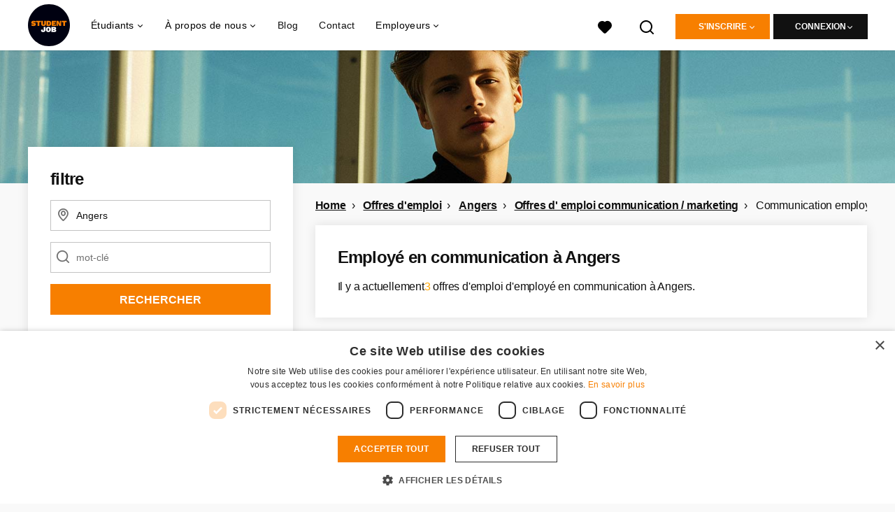

--- FILE ---
content_type: text/html; charset=utf-8
request_url: https://www.studentjob.fr/offres-d-emploi/angers/offres-d-emploi-communication-employe-en-communication
body_size: 22377
content:
<!DOCTYPE html>
<html lang="fr">
  <head>
    <meta charset="UTF-8">

<title>Communication employé en communication in Angers | StudentJob FR</title>
<meta name="viewport" content="width=device-width, initial-scale=1, maximum-scale=1, user-scalable=no">

<link rel="preconnect" href="https://cdn.youngcapital.nl" crossorigin>
<link rel="preconnect" href="https://cdn.youngcapital.nl">
<link rel="preconnect" href="https://fonts.googleapis.com">
<link rel="preconnect" href="https://fonts.gstatic.com" crossorigin>
<link rel="preconnect" href="https://staticdash.net">
<link rel="preconnect" href="https://youngcapital-uploads-production.s3-eu-west-1.amazonaws.com">
<link rel="preconnect" href="https://youngcapital-uploads-production.s3.eu-west-1.amazonaws.com">
<link rel="preconnect" href="https://youngcapital-uploads-production.s3.amazonaws.com">
<link rel="preload" as="style" href="https://staticdash.net/fonts/work-sans/v17/css/default.css" />
<link rel="preload" href="/assets/pages/job-opening-546726ccb43ad0b4c5fbc8145639435920bef9d9df81429fb5e6f1ba6c8d26ef.css" as="style" />

<link rel="apple-touch-icon"      sizes="57x57"   max-age="604800" href=/sjfr-apple-touch-icon-57x57.png />
<link rel="apple-touch-icon"      sizes="114x114" max-age="604800" href=/sjfr-apple-touch-icon-114x114.png />
<link rel="apple-touch-icon"      sizes="72x72"   max-age="604800" href=/sjfr-apple-touch-icon-72x72.png />
<link rel="apple-touch-icon"      sizes="144x144" max-age="604800" href=/sjfr-apple-touch-icon-144x144.png />
<link rel="apple-touch-icon"      sizes="60x60"   max-age="604800" href=/sjfr-apple-touch-icon-60x60.png />
<link rel="apple-touch-icon"      sizes="120x120" max-age="604800" href=/sjfr-apple-touch-icon-120x120.png />
<link rel="apple-touch-icon"      sizes="76x76"   max-age="604800" href=/sjfr-apple-touch-icon-76x76.png />
<link rel="apple-touch-icon"      sizes="152x152" max-age="604800" href=/sjfr-apple-touch-icon-152x152.png />
<link rel="icon" type="image/png" sizes="196x196" max-age="604800" href=/sjfr-favicon-196x196.png />
<link rel="icon" type="image/png" sizes="160x160" max-age="604800" href=/sjfr-favicon-160x160.png />
<link rel="icon" type="image/png" sizes="96x96"   max-age="604800" href=/sjfr-favicon-96x96.png />
<link rel="icon" type="image/png" sizes="32x32"   max-age="604800" href=/sjfr-favicon-32x32.png />
<link rel="icon" type="image/png" sizes="16x16"   max-age="604800" href=/sjfr-favicon-16x16.png />
<meta name="msapplication-TileColor"  content="#ffffff" />
<meta name="msapplication-TileImage"  content=/sjfr-mstile-144x144.png />
<meta name="msapplication-config"     content=/sjfr-browserconfig.xml />
<meta name="theme-color" content="#F77F00">
<meta name="full-lang-code" content="fr-fr-x-sj_fr" />

    <meta name="apple-itunes-app" content="app-id=1082652441, app-argument=https://www.studentjob.fr/offres-d-emploi/angers/offres-d-emploi-communication-employe-en-communication" />
    <meta name="google-play-app" content="app-id=nl.studentjob" />

  <meta name="google-site-verification" content="qBKVhDXwGGyOItSsn4cbW1n4wE3GeLK8nA1H7s_TuNI">

<meta name="description" content="Choisissez parmi 3 communication employé en communication offres d&#39;emploi à Angers. Postulez en quelques minutes et commencez à travailler dès la semaine prochaine à Angers!" />
<meta name="author" content="StudentJob FR" />
<meta name="robots" content="index, follow" />
<meta name="owner" content="StudentJob" />
<meta name="environment" content="production" />
<meta name="referrer" content="origin-when-cross-origin" />

  <meta property="og:title" content="Communication employé en communication in Angers | Studen..." />
  <meta property="og:description" content="Choisissez parmi 3 communication employé en communication offr..." />
  <meta property="og:type" content="website" />
  <meta property="og:site_name" content="StudentJob FR" />
  <meta property="og:url" content="https://www.studentjob.fr/offres-d-emploi/angers/offres-d-emploi-communication-employe-en-communication" />


    <meta property="og:image" content="https://www.studentjob.fr/assets/og-logos/social/studentjob-510518e5bdd4ddf3831a16debc7f809bf5ea045aca2b481dfadfa4becf57231b.jpg" />
    <meta property="og:image:width" content="1200"/>
    <meta property="og:image:height" content="630" />

    <meta property="fb:app_id" content="180120348791128" />

  <meta name="twitter:card" content="summary_large_image" />
    <meta name="twitter:site" content="@YoungCapital_NL" />
    <meta name="twitter:creator" content="@YoungCapital_NL" />
  <meta name="twitter:title" content="Communication employé en communication in Angers | S..." />
  <meta name="twitter:description" content="Choisissez parmi 3 communication employé en communication offres d&#39;emploi à Angers. Postulez en quelques minutes et commencez à..." />

    <meta name="twitter:image" content="https://www.studentjob.fr/assets/og-logos/social/studentjob-510518e5bdd4ddf3831a16debc7f809bf5ea045aca2b481dfadfa4becf57231b.jpg" />


<link rel="stylesheet" href="https://staticdash.net/fonts/work-sans/v17/css/default.css" />

<style type="text/css">
  @import url(https://cdn.youngcapital.nl/style-guide/icons/3.12.0/style.swap.css);

    /* Bootstrap Glyphicons Halflings */
    @font-face{
      font-family:"Glyphicons Halflings";
      src:url("https://www.studentjob.fr/assets/glyphicons-halflings-regular-0805fb1fe24235f70a639f67514990e4bfb6d2cfb00ca563ad4b553c240ddc33.eot");
      src:url("https://www.studentjob.fr/assets/glyphicons-halflings-regular-0805fb1fe24235f70a639f67514990e4bfb6d2cfb00ca563ad4b553c240ddc33.eot?#iefix") format("embedded-opentype"),
        url("https://www.studentjob.fr/assets/glyphicons-halflings-regular-403acfcf0cbaebd1c28b404eec442cea53642644b3a73f91c5a4ab46859af772.woff2") format("woff2"),
        url("https://www.studentjob.fr/assets/glyphicons-halflings-regular-0703369a358a012c0011843ae337a8a20270c336948a8668df5cb89a8827299b.woff") format("woff"),
        url("https://www.studentjob.fr/assets/glyphicons-halflings-regular-7c9caa5f4e16169b0129fdf93c84e85ad14d6c107eb1b0ad60b542daf01ee1f0.ttf") format("truetype");
      font-weight:400;
      font-style:normal;
      font-stretch:normal;
    }
    /* YC Custom */
    @font-face {
      font-family: "yc-font";
      src:font-url("https://www.studentjob.fr/assets/yc-font-a7b0871094ed68c2c2312bdec92eabef5ffa6ed822228bb182c23ddd0e479168.eot");
      src:font-url("https://www.studentjob.fr/assets/yc-font-a7b0871094ed68c2c2312bdec92eabef5ffa6ed822228bb182c23ddd0e479168.eot?#iefix") format("embedded-opentype"),
        font-url("https://www.studentjob.fr/assets/yc-font-1abcc95be791d29cf499331673f23a15b57cf23e02e96b56e0aafc1df51a041e.woff") format("woff"),
        font-url("https://www.studentjob.fr/assets/yc-font-0f352a0365bb3006453278e56719057a5349841541e8dee50c0b11831aa1b3c4.ttf") format("truetype");
      font-weight: 400;
      font-style: normal;
    }
    [data-icon]:before{font-family: "yc-font" !important;content: attr(data-icon);font-style: normal !important;font-weight: normal !important;font-variant: normal !important;text-transform: none !important;speak: none;line-height: 1;-webkit-font-smoothing: antialiased;-moz-osx-font-smoothing: grayscale;}
    [class^="yc-icon-"]:before,[class*=" yc-icon-"]:before {font-family: "yc-font" !important;font-style: normal !important;font-weight: normal !important;font-variant: normal !important;text-transform: none !important;speak: none;line-height: 1;-webkit-font-smoothing: antialiased;-moz-osx-font-smoothing: grayscale;}
    .yc-icon-close:before {content: "\61"; }
    .yc-icon-star-empty:before {content: "\62";}
    .yc-icon-star-full:before {content: "\63";}
    .yc-icon-search:before {content: "\64";}
    .yc-icon-profile:before {content: "\65";}
    .yc-icon-arrow-left:before {content: "\66";}
    .yc-icon-arrow-right:before {content: "\67";}
    .yc-icon-money:before {content: "\68";}
</style>


<script src="/assets/jquery-5c7dcc015048ed98c0060951b988c5380363a047d30b22f181def007bd759e05.js"></script>


<link rel="search" type="application/opensearchdescription+xml" href="/opensearch.xml" title="StudentJob FR" />

<meta name="csrf-param" content="authenticity_token" />
<meta name="csrf-token" content="J2V2TmcIKjs0ee8EMIvInEiWK_v6-KnhSJ4YXRQ9r-GIc9exFjv3NaixAkRz4uX97if8nfTY6n-X4bOZHtWtjg" />

<script> use_styleguide_css = true; </script>
<script> new_styleguide_forms = false; </script>



  <link rel="stylesheet" href="/assets/pages/job-opening-546726ccb43ad0b4c5fbc8145639435920bef9d9df81429fb5e6f1ba6c8d26ef.css" />

<script src="/assets/application-19df785fefd34a6859f5616c768bb5a19700fc05fa4d0a2fab9214b67e0f4a6d.js" async="async"></script>
<script src="/assets/esbuild-8ade744b0c70f3b23eb9ec709423af9b7714cda2a9179b0491a503eb78b781af.js" data-turbo-track="reload" defer="defer"></script>






    
    <meta name="csrf-param" content="authenticity_token" />
<meta name="csrf-token" content="O_AR_RNZy0BVeRLhMnrHwkGOl6nlxPZ2gUKzVisLXnGU5rACYmoWTsmx_6FxE-qj5z9Az-vktehePRiSIeNcHg" />
    

      <link rel="canonical" href="https://www.studentjob.fr/offres-d-emploi/angers/offres-d-emploi-communication-employe-en-communication">

  </head>

  <body
    class='
      bg
      use-ycs
      
    '
    data-turbo="false"
    data-controller="job-openings-sticky-title"
    data-action="scroll@document->job-openings-sticky-title#scrollEventListener"
  >
    <script>
  window.dataLayer = window.dataLayer || [];
  window.dataLayer.push({"environment":{"environment":"production","language":"fr"},"pagetype":{"pagetype":"job_guides \u003e job_openings_index"},"facebookPixel":{"pageViewEventID":"page_view_019bf9c4-260c-72f2-b0d6-5fe251c56a36"}});


  var viewport = {};
  viewport.width = window.innerWidth
  viewport.height = window.innerHeight

  window.dataLayer[0].environment.viewport = viewport;
</script>

    <script>
      window.jobOpeningAbsoluteIndex = 0;
      window.dataLayer = window.dataLayer || []
      window.dataLayer.push({"searchTerm":null,"location":"Angers","distance":25,"categories":[],"employments":[],"education":[],"languages":[],"hours":{"min":null,"max":null},"numberOfResults":3,"pages":{"numberOfPages":1,"currentPage":1}});

      // checking if we need to send the search_results event, it gets set as false from js file handling the search event
      var jobOpeningSearchResultsEventSent = window.localStorage.getItem("jobOpeningSearchResultsEventSent")
      if(jobOpeningSearchResultsEventSent != 'true') {
        window.dataLayer.push({ ecommerce: null });
        window.dataLayer.push({
          event: "search_results",
          number_of_results: 3,
          search_term: "",
          suggested_search_term: "",
          suggested_number_of_results: 0
        });
        // marking as sent so that it does not gets triggerd onload of paginated next pages of same search
        window.localStorage.setItem("jobOpeningSearchResultsEventSent", 'true')
      }
    </script>


      <!-- Google Tag Manager -->
      <noscript data-test="gtm-tracking-script"><iframe src="//www.googletagmanager.com/ns.html?id=GTM-TRGRZ9"
      height="0" width="0" style="display:none;visibility:hidden"></iframe></noscript>
      <script>(function(w,d,s,l,i){w[l]=w[l]||[];w[l].push({'gtm.start':
      new Date().getTime(),event:'gtm.js'});var f=d.getElementsByTagName(s)[0],
      j=d.createElement(s),dl=l!='dataLayer'?'&l='+l:'';j.async=true;j.src=
      '//www.googletagmanager.com/gtm.js?id='+i+dl;f.parentNode.insertBefore(j,f);
      })(window,document,'script','dataLayer','GTM-TRGRZ9');</script>
      <!-- End Google Tag Manager -->


    <!-- legacy-header -->

    <div class="new-header" data-job-openings-sticky-title-target="siteNavigation">
      <div class="new-header__container">
        <div class="new-header__item new-header__item--menu new-header__item--mobile">
  <button class="new-header__menu-toggle" aria-label="Main menu">
    <span class="nyc-icon nyc-icon-menu-hamburger new-header__menu-icon--closed"></span>
    <span class="nyc-icon nyc-icon-close-cross new-header__menu-icon--open"></span>
  </button>
  <ul class="new-header__menu-nav new-header__menu-nav--left navigation navigation--main">


        <li class="navigation__item navigation__item--top"><span class="">Demandeurs d&#39;emploi</span><div class="navigation__container"><ul class="navigation navigation--sub"><li class="navigation__item"><span class="navigation__drop">Offres d&#39;emploi</span><ul class="navigation navigation--sub"><li class="navigation__item"><a href="https://www.studentjob.fr/job-etudiant" class="navigation__link">Job étudiant</a></li><li class="navigation__item"><a href="https://www.studentjob.fr/temps-partiel" class="navigation__link">Temps partiel</a></li><li class="navigation__item"><a href="https://www.studentjob.fr/stage" class="navigation__link">Stage</a></li><li class="navigation__item"><a href="https://www.studentjob.fr/job-d-ete" class="navigation__link">Job d’été</a></li><li class="navigation__item"><a href="https://www.studentjob.fr/emploi-jeune-diplome" class="navigation__link">Emploi jeune diplômé(e)</a></li><li class="navigation__item"><a href="/emploi-jeune-diplome" class="navigation__link">Emploi jeune diplômé(e)</a></li><li class="navigation__item"><a href="/offres-d-emploi-dans-le" class="navigation__link">Offres d&#39;emploi par département</a></li><li class="navigation__item"><a href="/secteur" class="navigation__link">Les secteurs d&#39;activité</a></li><li class="navigation__item"><a href="https://www.studentjob.fr/alternance" class="navigation__link">Alternance</a></li><li class="navigation__item"><a href="/benevolat" class="navigation__link">Bénévolat</a></li></ul></li><li class="navigation__item"><a href="/conseils-candidature" class="navigation__link">Conseils pour postuler</a></li><li class="navigation__item"><span class="navigation__drop">Guide de carrière</span><ul class="navigation navigation--sub"><li class="navigation__item"><a href="/carriere/contrat-de-travail" class="navigation__link">Contrat de travail</a></li><li class="navigation__item"><a href="/carriere/salaire-et-taxes" class="navigation__link">Salaire et Taxes</a></li><li class="navigation__item"><a href="/carriere/droit-et-devoir-du-salarie" class="navigation__link">Droit et devoir du salarié</a></li><li class="navigation__item"><a href="/carriere/rupture-du-contrat-de-travail" class="navigation__link">Rupture du contrat de travail</a></li><li class="navigation__item"><a href="/carriere/autres" class="navigation__link">Autres</a></li></ul></li><li class="navigation__item"><a href="/blog" class="navigation__link">Blog</a></li></ul></div></li><li class="navigation__item navigation__item--top"><span class="">Information</span><div class="navigation__container"><ul class="navigation navigation--sub"><li class="navigation__item"><a href="/offre-demploi-gratuitement" class="navigation__link">Employeur</a></li><li class="navigation__item"><a href="/a-propos-de-studentjob" class="navigation__link">A propos de StudentJob</a></li><li class="navigation__item"><a href="/questions-frequentes" class="navigation__link">FAQ</a></li><li class="navigation__item"><a href="/contact" class="navigation__link">Contact</a></li><li class="navigation__item"><span class="navigation__drop">International</span><ul class="navigation navigation--sub"><li class="navigation__item"><a href="https://www.studentjob.de/" class="navigation__link">Allemagne</a></li><li class="navigation__item"><a href="https://www.studentjob.es/" class="navigation__link">Espagne</a></li><li class="navigation__item"><a href="https://www.studentjob.at/" class="navigation__link">L&#39;Autriche</a></li><li class="navigation__item"><a href="https://www.studentjob.be/" class="navigation__link">La Belgique</a></li><li class="navigation__item"><a href="https://www.studentjob.se/" class="navigation__link">La Suède</a></li><li class="navigation__item"><a href="https://www.studentjob.ch/" class="navigation__link">La Suisse</a></li><li class="navigation__item"><a href="https://www.studentjob.nl/" class="navigation__link">Les Pays-Bas</a></li><li class="navigation__item"><a href="https://www.studentjob.co.uk/" class="navigation__link">Royaume-Uni</a></li></ul></li></ul></div></li>

    <li class="navigation__item navigation__item--socials">

        <a title="LinkedIn" aria-label="LinkedIn" class="navigation__social" target="_blank" rel="noopener" href="https://www.linkedin.com/company/studentjob-international">
          <i class="nyc-icon nyc-icon-network-linkedin"></i>
</a>        <a title="Instagram" aria-label="Instagram" class="navigation__social" target="_blank" rel="noopener" href="https://www.instagram.com/studentjob.fr/">
          <i class="nyc-icon nyc-icon-network-insta"></i>
</a>        <a title="Twitter" aria-label="Twitter" class="navigation__social" target="_blank" rel="noopener" href="https://twitter.com/StudentJob_fr">
          <i class="nyc-icon nyc-icon-network-twitter"></i>
</a>        <a title="Facebook" aria-label="Facebook" class="navigation__social" target="_blank" rel="noopener" href="https://www.facebook.com/studentjobFR">
          <i class="nyc-icon nyc-icon-network-facebook"></i>
</a>    </li>
  </ul>
</div>

        <div class="new-header__item new-header__item--menu">
  <ul class="new-header__menu-nav navigation navigation--main navigation--desktop">
      
        <li class="navigation__item navigation__item--top"><span class="navigation__drop">Étudiants</span><div class="navigation__container"><ul class="navigation navigation--sub"><li class="navigation__item"><span class="navigation__drop">Emploi</span><ul class="navigation navigation--sub"><li class="navigation__item"><a href="/offres-d-emploi" class="navigation__link">Offres d&#39;emploi</a></li><li class="navigation__item"><a href="/job-etudiant" class="navigation__link">Job étudiant</a></li><li class="navigation__item"><a href="/temps-partiel" class="navigation__link">Temps partiel</a></li><li class="navigation__item"><a href="/stage" class="navigation__link">Stage</a></li><li class="navigation__item"><a href="/job-d-ete" class="navigation__link">Job d&#39;été</a></li><li class="navigation__item"><a href="/emploi-jeune-diplome" class="navigation__link">Emploi jeune diplômé(e)</a></li><li class="navigation__item"><a href="/offres-d-emploi-dans-le" class="navigation__link">Offres d&#39;emploi par département</a></li><li class="navigation__item"><a href="/secteur" class="navigation__link">Les secteurs d&#39;activité</a></li><li class="navigation__item"><a href="https://www.studentjob.fr/plein" class="navigation__link">CDI temps plein</a></li><li class="navigation__item"><a href="https://www.studentjob.fr/alternance" class="navigation__link">Alternance</a></li><li class="navigation__item"><a href="https://www.studentjob.fr/benevolat" class="navigation__link">Bénévolat</a></li><li class="navigation__item"><a href="https://www.studentjob.fr/meilleurs-jobs-etudiants" class="navigation__link">Meilleurs jobs étudiants</a></li><li class="navigation__item"><a href="https://www.studentjob.fr/teletravail" class="navigation__link">Télétravail</a></li><li class="navigation__item"><a href="https://www.studentjob.fr/cdd" class="navigation__link">CDD à temps plein</a></li><li class="navigation__item"><a href=" https://www.studentjob.fr/entrepreneur" class="navigation__link">Auto Entrepreneur</a></li><li class="navigation__item"><a href="https://www.studentjob.fr/partiel" class="navigation__link">CDI temps partiel</a></li></ul></li><li class="navigation__item"><span class="navigation__drop">Emplois à l’étranger</span><ul class="navigation navigation--sub"><li class="navigation__item"><a href="/travailler-a-l-etranger/grece" class="navigation__link">Travailler en Grèce</a></li><li class="navigation__item"><a href="/travailler-a-l-etranger/pays-bas" class="navigation__link">Travailler aux Pays-Bas</a></li><li class="navigation__item"><a href="/travailler-a-l-etranger/portugal" class="navigation__link">Travailler au Portugal</a></li><li class="navigation__item"><a href="/travailler-a-l-etranger/irlande" class="navigation__link">Travailler en Irlande</a></li><li class="navigation__item"><a href="/travailler-a-l-etranger/espagne" class="navigation__link">Travailler en Espagne</a></li><li class="navigation__item"><a href="/travailler-a-l-etranger" class="navigation__link">Tous les emplois à l&#39;étranger</a></li></ul></li><li class="navigation__item"><span class="navigation__drop">Conseils pour postuler</span><ul class="navigation navigation--sub"><li class="navigation__item"><a href="/conseils-candidature/cv-conseils" class="navigation__link">Le CV</a></li><li class="navigation__item"><a href="/conseils-candidature/lettre-de-motivation" class="navigation__link">La lettre de motivation</a></li><li class="navigation__item"><a href="/conseils-candidature/reussir-un-entretien" class="navigation__link">L&#39;entretien</a></li><li class="navigation__item"><a href="/conseils-candidature" class="navigation__link">Tous les conseils pour postuler</a></li><li class="navigation__item"><a href="/cv-gratuitement" class="navigation__link">Modèle de CV gratuit</a></li></ul></li><li class="navigation__item"><a href="/carriere" class="navigation__link navigation__link--drop">Guide de carrière</a><ul class="navigation navigation--sub"><li class="navigation__item"><a href="/carriere/contrat-de-travail" class="navigation__link">Contrat de travail</a></li><li class="navigation__item"><a href="/carriere/salaire-et-taxes" class="navigation__link">Salaire et Taxes</a></li><li class="navigation__item"><a href="/carriere/droit-et-devoir-du-salarie" class="navigation__link">Droit et devoir du salarié</a></li><li class="navigation__item"><a href="/carriere/rupture-du-contrat-de-travail" class="navigation__link">Rupture du contrat de travail</a></li><li class="navigation__item"><a href="/carriere/autres" class="navigation__link">Autres</a></li></ul></li><li class="navigation__item"><span class="navigation__drop">Info</span><ul class="navigation navigation--sub"><li class="navigation__item"><a href="/questions-frequentes" class="navigation__link">FAQ</a></li><li class="navigation__item"><a href="/contact" class="navigation__link">Contact</a></li><li class="navigation__item"><a href="/age" class="navigation__link">Information sur l&#39;âge</a></li></ul></li><li class="navigation__item"><span class="navigation__drop">International</span><ul class="navigation navigation--sub"><li class="navigation__item"><a href="https://www.studentjob.de/" class="navigation__link">Allemagne</a></li><li class="navigation__item"><a href="https://www.studentjob.es/" class="navigation__link">Espagne</a></li><li class="navigation__item"><a href="https://www.studentjob.at/" class="navigation__link">L&#39;Autriche</a></li><li class="navigation__item"><a href="https://www.studentjob.be/" class="navigation__link">La Belgique</a></li><li class="navigation__item"><a href="https://www.studentjob.se/" class="navigation__link">La Suède</a></li><li class="navigation__item"><a href="https://www.studentjob.ch/" class="navigation__link">La Suisse</a></li><li class="navigation__item"><a href="https://www.studentjob.nl/" class="navigation__link">Les Pays-Bas</a></li><li class="navigation__item"><a href="https://www.studentjob.co.uk/" class="navigation__link">Royaume-Uni</a></li></ul></li></ul></div></li><li class="navigation__item navigation__item--top"><span class="navigation__drop">À propos de nous</span><div class="navigation__container"><ul class="navigation navigation--sub"><li class="navigation__item"><span class="navigation__drop">Qui nous sommes</span><ul class="navigation navigation--sub"><li class="navigation__item"><a href="/a-propos-de-studentjob" class="navigation__link">Studentjob en bref</a></li><li class="navigation__item"><a href="/a-propos-de-studentjob/travailler-a-studentjob" class="navigation__link">Rejoignez l&#39;équipe</a></li></ul></li></ul></div></li><li class="navigation__item navigation__item--top"><a href="/blog" class="navigation__link">Blog</a></li><li class="navigation__item navigation__item--top"><a href="/contact" class="navigation__link">Contact</a></li><li class="navigation__item navigation__item--top"><span class="navigation__drop">Employeurs</span><div class="navigation__container"><ul class="navigation navigation--sub"><li class="navigation__item"><a href="https://www.studentjob.fr/offre-demploi-gratuitement" class="navigation__link navigation__link--drop">Trouver des candidats</a><ul class="navigation navigation--sub"><li class="navigation__item"><a href="/offre-demploi-gratuitement" class="navigation__link">Trouver des nouveaux employés</a></li><li class="navigation__item"><a href="/employeurs/nos-candidats" class="navigation__link">Consulter notre base de données CV</a></li><li class="navigation__item"><a href="/employeurs/recruitment-guide" class="navigation__link">Télécharger le guide de recrutement</a></li><li class="navigation__item"><a href="/employeurs/conseils-recrutement" class="navigation__link">Conseils pour employeurs</a></li><li class="navigation__item"><a href="/employeurs/temoignages" class="navigation__link">Témoignages</a></li><li class="navigation__item"><a href="https://www.studentjob.fr/questions-frequentes/pour-employeurs" class="navigation__link">FAQ</a></li></ul></li></ul></div></li>
  </ul>
</div>

        <div class="new-header__item new-header__item--favorites ">
  <a class="new-header__link" aria-label="Mes favoris" href="/candidat/candidatures-favorites">
    <div class="new-header__favorites-icon">
      <img alt="Cœur" src="/assets/icons/svg/icon-favourite-filled-3de5d46f56bdae68d7267176c73959be6a934c63f885c029858ee4b798962fe5.svg" width="22" height="22" />
      <span class="new-header__favorites-count hidden">
        0
      </span>
    </div>
</a></div>


        <div class="new-header__item new-header__item--logo">
          <a href="/" class="new-header__logo">
            <img width="60" height="60" src="https://www.studentjob.fr/logos/svg/sjfr.svg" alt="StudentJob FR_logo" title="StudentJob FR" class="new-header__image">
          </a>
        </div>

        <div class="new-header__item new-header__item--search search search--job-listing">
          <button class="search__toggle" aria-label="Rechercher">
            <img alt="Loupe" src="/assets/icons/svg/icon-search-d6b422475f7b015089cb87cc67d0644a18daa19e55f6d8114d874f22e5e6db23.svg" width="22" height="22" />
          </button>
        </div>

          <div class="new-header__item new-header__item--user-menu user-menu user-menu-toggle--logged-out">
    <button class="new-header__menu-toggle" aria-label="connexion">
      <span class="nyc-icon nyc-icon-avatar new-header__menu-icon--closed"></span>
      <span class="nyc-icon nyc-icon-close-cross new-header__menu-icon--open"></span>
    </button>

      


      <ul class="new-header__menu-nav navigation navigation--main new-header__menu-nav--right hidden-lg hidden-md">
          <li class="navigation__item">
            <span>
              candidat
            </span>
            <div class="navigation__container">
              <ul class="navigation navigation--sub">
                <li class="navigation__item">
                  <a class="navigation__link" href="/candidat/enregistrez-vous">Inscription</a>
                </li>
                <li class="navigation__item" data-test="job-board-login-button-mobile">
                  <a class="navigation__link" data-method="post" href="/accounts/auth/studentjob_id">Connexion espace étudiant</a>
                </li>
              </ul>
            </div>
          </li>
        <li class="navigation__item">
          <span>
            Employeur
          </span>
          <div class="navigation__container">
            <ul class="navigation navigation--sub">
              <li class="navigation__item">
                <a class="navigation__link" href="#">
                  <a class="navigation__link" href="/entreprise/enregistrez-vous">Inscription</a>
                </a>
              </li>
              <li class="navigation__item">
                <a class="navigation__link" href="/employeur/connexion">Connexion</a>
              </li>
            </ul>
          </div>
        </li>
      </ul>

      <ul class="new-header__menu-nav navigation navigation--main user-menu--anonymus hidden-xs hidden-sm">
        <li class="navigation__item menu-select">
          <ul class="menu-select__list menu-select__list--dropless">
            <li class="menu-select__item menu-select__item--borderless">
              <button class="new-header__btn new-header__btn--drop" type="button">
                S&#39;inscrire
              </button>
            </li>
            <li class="menu-select__item menu-select__item--login">
              <a class="menu-select__link" href="/candidat/enregistrez-vous">candidat</a>
            </li>
            <li class="menu-select__item menu-select__item--login">
              <a class="menu-select__link" href="/entreprise/enregistrez-vous">EMPLOYEUR</a>
            </li>
          </ul>
        </li>
        <li class="navigation__item menu-select">
          <ul class="menu-select__list menu-select__list--dropless">
            <li class="menu-select__item menu-select__item--borderless">
              <button class="new-header__btn new-header__btn--black  new-header__btn--drop">
                connexion
              </button>
            </li>
            <li class="menu-select__item menu-select__item--login" data-test="job-board-login-button-desktop">
              <a class="menu-select__link" data-method="post" href="/accounts/auth/studentjob_id">candidat</a>
            </li>
            <li class="menu-select__item menu-select__item--login">
              <a class="menu-select__link" data-toggle="modal" data-target="#customerLogin" data-keyboard="true" href="javascript:void(0)">Employeur</a>
            </li>
          </ul>
        </li>
      </ul>
  </div>


      </div>

    </div>

    <div class="card search__box search--job-listing">
  <nav class="tabs">
    <ul>
      <li class="tab col tab--active">
        <a href='javascript:void(0);' class="tab__text" data-search-type="search--job-listing">
          Offres d&#39;emplois
        </a>
      </li>
      <li class="tab col">
        <a href='javascript:void(0);' class="tab__text" data-search-type="search--all-site">
          Tout le site
        </a>
      </li>
    </ul>
  </nav>

  <div class="card__body mw-none">
    <div class="search__form search--all-site">
      <form action="/zoeken" accept-charset="UTF-8" method="get">
        <div class="row">
          <div class="col-xs-12">
            <input type="text" name="search[keywords_scope]" id="search_whole_site" maxlength="255" placeholder="Chercher dans tout le site" class="search__input" />
          </div>
        </div>
        <div class="row">
          <div class="col-xs-12">
            <input type="submit" name="commit" value="Chercher sur tout le site" class="new-header__btn" data-disable-with="Chercher sur tout le site" />
          </div>
        </div>
</form>    </div>
    <div class="search__form search--job-listing">
      <form id="job_opening_search" action="/offre" accept-charset="UTF-8" method="get">
        <div class="row">
          <div class="col-xs-12 pb-2x">
            <div class="u-position--relative">
              <input type="text" name="search[zipcode_eq]" id="session_search_zipcode_eq" value="Angers" placeholder="ville ou code postal" class="js-typeahead search__input search_zipcode_track" aria-label="ville ou code postal" data-js-typeahead-ajax-data-path="https://www.studentjob.fr/assets/fr-7c9bbb9640b1a9369258355992e9760dc9f0bbe62335e27f37b3a39457cd05a2.json" />

              <i class="flex-row center-xs middle-xs nyc-icon nyc-icon-location"></i>
            </div>
          </div>
        </div>
        <div class="row">
          <div class="col-xs-12 pb-2x">
            <div class="u-position--relative">
                <input type="text" name="search[keywords_scope]" id="search_keywords_scope" placeholder="mot-clé" class="search__input" />

              <i class="flex-row center-xs middle-xs nyc-icon nyc-icon-search"></i>
            </div>
          </div>
        </div>
        <div class="row">
          <div class="col-xs-12">
            <input type="submit" name="commit" value="Rechercher" class="new-header__btn" data-page-type="job_guides:job_openings_index" data-search-source="header_navigation" data-search-tracker="job_opening" data-disable-with="Rechercher" />
          </div>
        </div>
</form>    </div>
  </div>
</div>

    <!-- Temporary here -->
    <script type="text/javascript">
      if (typeof Object.assign != 'function') {
        // Must be writable: true, enumerable: false, configurable: true
        Object.defineProperty(Object, "assign", {
          value: function assign(target, varArgs) { // .length of function is 2
            'use strict';
            if (target == null) { // TypeError if undefined or null
              throw new TypeError('Cannot convert undefined or null to object');
            }

            var to = Object(target);

            for (var index = 1; index < arguments.length; index++) {
              var nextSource = arguments[index];

              if (nextSource != null) { // Skip over if undefined or null
                for (var nextKey in nextSource) {
                  // Avoid bugs when hasOwnProperty is shadowed
                  if (Object.prototype.hasOwnProperty.call(nextSource, nextKey)) {
                    to[nextKey] = nextSource[nextKey];
                  }
                }
              }
            }
            return to;
          },
          writable: true,
          configurable: true
        });
      }
      (function () {
        if ( typeof window.CustomEvent === "function" ) return false; //If not IE

        function CustomEvent ( event, params ) {
          params = params || { bubbles: false, cancelable: false, detail: undefined };
          var evt = document.createEvent( 'CustomEvent' );
          evt.initCustomEvent( event, params.bubbles, params.cancelable, params.detail );
          return evt;
        }

        CustomEvent.prototype = window.Event.prototype;

        window.Event = CustomEvent;
      })();


    /**
     * SearchBox responsible for searh box component
     * @param {Object} optional elements to which the box is binded
     **/

      var SearchBox = function(elements) {
        var ELEMENTS = {
          user: jQuery('.new-header__item--user-menu'),
          menu: jQuery('.search'),
          btn: jQuery('.search__toggle'),
          bar: jQuery('.search__box'),
          type: jQuery('[data-search-type]'),
          body: jQuery('body'),
          html: document.getElementsByTagName("html")[0]
        };

        this.ELEMENTS = Object.assign(ELEMENTS, elements);

        this.open = false;
        this.init();
      }

      SearchBox.prototype.init = function() {
        this.toggleEvent = new Event('toggleSearchBar');

        this.hideOnOverlay();
        this.bindButtonClick();
      }

      SearchBox.prototype.bindButtonClick = function() {
        var self = this;
        var btn = this.ELEMENTS.btn;
        var bar = this.ELEMENTS.bar;
        var type = this.ELEMENTS.type;

        for (var i = 0; i < btn.length; i++) {
          btn[i].addEventListener('click', function(e) {
            e.preventDefault();
            var disable = !bar.hasClass('search__box--open')
            self.toggle(disable);
          });
        }

        for (var i = 0; i < type.length; i++) {
          type[i].addEventListener('click', function() {
            $(".tab--active").removeClass('tab--active');
            $(this).parent().addClass('tab--active');

            self.toggleType(this.dataset.searchType)
          });
        }
      }

      SearchBox.prototype.toggle = function(show) {
        var visible = show || false;
        var bar = this.ELEMENTS.bar;
        var body = this.ELEMENTS.body;
        var html = this.ELEMENTS.html;
        this.open = visible;

        document.dispatchEvent(this.toggleEvent);
        if (visible) {
          var type = bar.attr('class').split(' ').filter(function(word) { return word.match('search--'); });

          this.positionBox();
          this.focusInput(type[0]);

          body.addClass('new-menu-search');
          bar.addClass('search__box--open');

          if (window.matchMedia("(max-width: 1023px)").matches) {
            html.style.cssText ="overflow:hidden;position:relative;height:100vh;";
          }
        } else {
          body.removeClass('new-menu-search');
          bar.removeClass('search__box--open');

          html.style = "";
        }
      };

      SearchBox.prototype.focusInput = function(type) {
        var visible = this.ELEMENTS.bar.find('.' + type);

        setTimeout(function() {
          visible.find('input[type="text"]').first().focus();
        }, 100);
      }

      SearchBox.prototype.toggleType = function(type) {
        var types = this.ELEMENTS.type;
        var bar = this.ELEMENTS.bar;

        for (var i = 0; i < types.length; i++) {
          bar.removeClass(types[i].dataset.searchType);
        }

        bar.toggleClass(type);
        this.focusInput(type);
      }

      SearchBox.prototype.positionBox = function() {
        var bar = this.ELEMENTS.bar;
        var menu = this.ELEMENTS.menu;
        var user = this.ELEMENTS.user;

        if (window.matchMedia("(min-width: 1024px)").matches) {
          bar.css('left', menu[0].offsetWidth + menu[0].offsetLeft - bar[0].offsetWidth + user[0].offsetWidth - 5 + 'px');
        } else {
          bar.css('left', 0);
        }
      }

      SearchBox.prototype.hideOnOverlay = function() {
        var menu = this.ELEMENTS.menu;
        var body = this.ELEMENTS.body;
        var bar = this.ELEMENTS.bar;
        var self = this;

        document.addEventListener('click', function(e) {
          if (e.target.tagName == "BODY" || e.target.className == "new-header" && body.hasClass('new-menu-search')) {
            self.toggle();
          }
        })
      };

      /**
       * [NewMenu description]
       */
      var NewMenu = function() {
        this.ELEMENTS = {
          body: jQuery('body'),
          menu: {
            btns: jQuery('.new-header__menu-toggle'),
            select: jQuery('[data-menu-select]'),
            sub: jQuery('.new-header__item--mobile .navigation--sub .navigation__drop'),
            links: jQuery('.navigation__link'),
            desktop: {
              top: jQuery('.navigation--desktop > .navigation__item--top, .user-menu-toggle--logged-in'),
              sub: jQuery('.navigation--desktop .navigation__link')
            }
          }
        }

        this.TIMEOUT_CLOSE_SUB = setTimeout("", 0)

        this.init();
      }

      NewMenu.prototype.init = function() {
        var search = {
          menu: jQuery('.search'),
          btn: jQuery('.search__toggle'),
          bar: jQuery('.search__box'),
          type: jQuery('[data-search-type]'),
        };

        var self = this;

        this.search = new SearchBox(search);
        this.initDropdowns();
        this.initUserDropdown();
        this.initSubMenus();
        this.initMenus();
        this.initSelects();
        this.initLinks();

        document.addEventListener('toggleSearchBar', function() {
          self.closeAll.call(self);
          if (self.search.open) {
            self.toggleScrollable(true);
          }
        });
      }

      NewMenu.prototype.initLinks = function() {
        var self = this;

        jQuery.each(this.ELEMENTS.menu.links, function(i, link) {
          link.addEventListener('click', function() {
            if (!this.classList.contains('navigation__link--drop')) {
              /* Timeout for waiting page draw so the animation is smooth */
              setTimeout(function() {
                self.closeAll();
              }, 250);

              // scroll to page top
              document.body.scrollTop = document.documentElement.scrollTop = 0;
            }
          });
        });
      }

      NewMenu.prototype.initMenus = function() {
        var self = this,
            btns = this.ELEMENTS.menu.btns,
            body = this.ELEMENTS.body;

        for (var i = 0; i < btns.length; i++) {
          btns[i].addEventListener('click', function() {
            var button = this;

            if (button.classList.contains('new-header__menu-toggle--open')) {
              self.closeAll();
              document.querySelector(".new-header").classList.remove("-menu-opened");
            } else {
              self.closeAll();
              self.toggleScrollable(true);
              self.search.toggle(false);
              setTimeout(function() {
                document.querySelector(".new-header").classList.add("-menu-opened");
                button.classList.add('new-header__menu-toggle--open');
              }, 0)
            }
          });
        }
      }

      NewMenu.prototype.initSelects = function() {
        var select = this.ELEMENTS.menu.select;
        jQuery.each(select, function(i, sel) {
          sel.addEventListener('touchend', function(e) {
            if (!this.classList.contains('menu-select__list--visible')) {
              e.preventDefault();
              this.classList.add('menu-select__list--visible');
            }
          });
        });
      }

      NewMenu.prototype.initSubMenus = function() {
        var sub = this.ELEMENTS.menu.sub;

        jQuery.each(sub, function(i, menu) {
          menu.addEventListener('click', function() {
            jQuery(this.nextElementSibling).stop().slideToggle(250);
          });
        });
      }

      NewMenu.prototype.listenTopElements = function(e, topElem) {
        var self = this;

        if (!topElem.classList.contains('navigation__item--active') && !topElem.classList.contains('user-menu')) {
          jQuery.each(this.ELEMENTS.menu.desktop.top, function(i, elem) {
            setTimeout(elem.classList.remove('navigation__item--active', 'user-menu--active'), 0);
          });

          document.addEventListener('click', self.listenCloseOnClickOut, true);

          if (topElem.children[0].className == 'navigation__drop') {
            topElem.classList.add('navigation__item--active');
          }
        } else {
          if (e.target.classList.contains('navigation__item--top')) {
            topElem.classList.remove('navigation__item--active');
          }
        }
      }

      NewMenu.prototype.listenDesktopUserElements = function(e, userElem) {
        if (window.matchMedia("(min-width: 992px)").matches) {
          var self = this;

          if (!jQuery(userElem).hasClass('user-menu--active')) {
            document.addEventListener('click', self.listenCloseUserOnClickOut, true);

            jQuery.each(this.ELEMENTS.menu.desktop.top, function(i, elem) {
              setTimeout(elem.classList.remove('navigation__item--active'), 0);
            });

            jQuery(userElem).addClass('user-menu--active');
          } else {
            if (e.target.classList.contains("new-header__item--user-menu")) {
              jQuery(userElem).removeClass('user-menu--active');
            }
          }
        }
      }

      NewMenu.prototype.initDropdowns = function () {
        var self = this;

        jQuery.each(this.ELEMENTS.menu.desktop.top, function(i, elem) {
          elem.addEventListener('click', function(e) {
            self.listenTopElements(e, elem);
          }, true);
        });
      }

      NewMenu.prototype.initUserDropdown = function () {
        var self = this,
            elems = jQuery(".user-menu");

        jQuery.each(elems, function(i, elem) {
          elem.addEventListener('click', function(e) {
            self.listenDesktopUserElements(e, elem);
          }, true);
        })
      }

      NewMenu.prototype.listenCloseOnClickOut = function(e) {
        if (!jQuery(".navigation__item--active, .user-menu--active")) return false;

        var newHeader  = jQuery(".new-header"),
            mouseX     = e.clientX,
            mouseY     = e.clientY,
            activeItem = jQuery(".navigation__item--active, .user-menu--active");

        var hoveredElement = document.elementFromPoint(mouseX, mouseY);

        var containsElement       = newHeader.has(hoveredElement),
            activeIsHovered       = activeItem == hoveredElement,
            activeContainsHovered = activeItem.has(hoveredElement);

        if (typeof containsElement[0] == 'undefined') {
          this.TIMEOUT_CLOSE_SUB = setTimeout(function() { activeItem.removeClass('navigation__item--active user-menu--active') }, 0);
        } else {
          if ((activeIsHovered && activeContainsHovered) === true) {
            this.TIMEOUT_CLOSE_SUB = setTimeout(function() { activeItem.removeClass('navigation__item--active user-menu--active') }, 0);
          }
        }

        document.removeEventListener(e.type, arguments.callee);
      }

      NewMenu.prototype.listenCloseUserOnClickOut = function(e) {
        if (!jQuery(".navigation__item--active, .user-menu--active")) return false;

        var newHeader  = jQuery(".new-header"),
            mouseX     = e.clientX,
            mouseY     = e.clientY,
            favoriteElement = $(".nyc-icon.nyc-icon-favorite-filled")[0],
            navLiItems = $(".navigation--desktop")[0],
            activeItem = jQuery(".navigation__item--active, .user-menu--active");

        var hoveredElement = document.elementFromPoint(mouseX, mouseY);

        var containsElement       = newHeader.has(hoveredElement),
            activeIsHovered       = activeItem == hoveredElement,
            activeContainsHovered = activeItem.has(hoveredElement),
            isNavLiItems          = hoveredElement == navLiItems,
            isFavorite            = hoveredElement == favoriteElement;

        if (typeof containsElement[0] == 'undefined' || isFavorite || isNavLiItems) {
          this.TIMEOUT_CLOSE_SUB = setTimeout(function() { activeItem.removeClass('navigation__item--active user-menu--active') }, 0);
        } else {
          if ((activeIsHovered && activeContainsHovered) === true) {
            this.TIMEOUT_CLOSE_SUB = setTimeout(function() { activeItem.removeClass('navigation__item--active user-menu--active') }, 0);
          }
        }

        document.removeEventListener(e.type, arguments.callee);
      }

      NewMenu.prototype.toggleScrollable = function(disable) {
        var isDisabled = disable || false;

        // isDisabled ? this.ELEMENTS.body.classList.add('is-non-scrollable')
          // : this.ELEMENTS.body.classList.remove('is-non-scrollable');
      }

      NewMenu.prototype.closeAll = function() {
        var btns = this.ELEMENTS.menu.btns;

        for (var i = 0; i < btns.length; i++) {
          btns[i].classList.remove('new-header__menu-toggle--open');
        }

        var newHeader  = jQuery(".new-header"),
            activeItem = jQuery(".navigation__item--active, .user-menu--active")

        if (newHeader.has(activeItem)) {
          activeItem.removeClass('navigation__item--active user-menu--active');
        }

        this.toggleScrollable();
      }

      new NewMenu();
    </script>


    <section class="ribbon
                
                
                
                
                "
          data-has-ribbon-youtube-video="false"
          data-has-ribbon-video="false"
          data-job-openings-sticky-title-target="siteRibbon"
          id="site_ribbon">

        <style>
            .random_ribbon_image {
              background-image: url('https://youngcapital-uploads-production.s3.eu-west-1.amazonaws.com/uploads/ribbon_image/image/0000/0075/mobile_girl-in-supermarket.jpg');
            }
            @media only screen and (min-width: 641px) {
              .random_ribbon_image {
                background-image: url('https://youngcapital-uploads-production.s3.eu-west-1.amazonaws.com/uploads/ribbon_image/image/0000/0079/guy-airport.jpg');
              }
            }
        </style>

        <div class="ribbon__image ribbon--parallax random_ribbon_image"></div>

      <div class="ribbon__container container container-fluid">

        

      </div>
</section>




    

    <main class="content container container-fluid">
      
      

<div
  class="row job-opening__index"
  data-controller="job-openings-source"
  data-action="load@window->job-openings-source#track"
  data-job-openings-source-source-value="job_guides"
>
  <div class="col-xs-12 col-md-4">
    <div class="mobile_seo_text hidden-xs hidden-sm">
      <div class="saved-job-search-form-container-mobile">
        
<form class="js-search-with-aggregations filter  " id="job_opening_search" action="/offre" accept-charset="UTF-8" method="get">

    <input type="hidden" name="region_name" id="region_name" autocomplete="off" />
    <input type="hidden" name="search[regions][id]" id="search_regions_id" autocomplete="off" />
    <input type="hidden" name="search[provinces][id]" id="search_provinces_id" autocomplete="off" />
    <input type="hidden" name="job_guide_name" id="job_guide_name" autocomplete="off" />

  
  

  <div class="job-opening-aggregations card card--full-width  card--top">
    <div class="card__body filter__heading select-items-toggler hidden-md hidden-lg ">
      <button type="button" class="btn btn--secondary btn--wide">
        filtre
        <i class="nyc-icon nyc-icon-arrow-down"></i>
      </button>
    </div>
    <div class="filter__fieldsets hidden-sm">
      <div class="card__body mt-md-4x filter__search">
        <h3 class="
          mb-2x
          hidden-sm
          hidden-xs
          
        ">
          <span class="hidden">Trouve ici l&#39;emploi qui te convient</span>
          <span class="">filtre</span>
        </h3>
        <fieldset>
          <div class="top-xs string required search_zipcode_eq"><div class="input input--wrap row pt-0"><div class="col-xs-12"><div class="u-position--relative"><input class="input__text input__control string required js-typeahead search_zipcode_track" data-js-typeahead-ajax-data-path="https://www.studentjob.fr/assets/fr-7c9bbb9640b1a9369258355992e9760dc9f0bbe62335e27f37b3a39457cd05a2.json" data-hj-allow="" placeholder="ville ou code postal" type="text" value="Angers" name="search[zipcode_eq]" id="search_zipcode_eq" /><i class="flex-row center-xs middle-xs nyc-icon nyc-icon-location"></i></div></div></div></div>

            <div class="top-xs string required search_keywords_scope"><div class="input input--wrap row"><div class="col-xs-12"><div class="u-position--relative"><input class="input__text input__control string required" data-hj-allow="" placeholder="mot-clé" type="text" name="search[keywords_scope]" id="search_keywords_scope" /><i class="flex-row center-xs middle-xs nyc-icon nyc-icon-search"></i></div></div></div></div>

          <div class="input pb-0">
            <span class="w-100 hidden"><button value="submit" type="submit" class="btn btn--primary btn btn--primary btn--wide" data-page-type="job_guides:job_openings_index" data-search-source="vacancy_listing_page">Rechercher</button></span>
            <span class="w-100 "><button value="submit" type="submit" class="btn btn--primary btn btn--primary btn--wide" data-page-type="job_guides:job_openings_index" data-search-source="vacancy_listing_page">Rechercher</button></span>
          </div>
        </fieldset>
      </div>

      <input type="hidden" name="sort_by" id="sort_by" value="published_date" autocomplete="off" />

      <div class="">
            
<div class="card__body job-opening-aggregation pt-0" style="order: 0">
  <fieldset>
    <legend class="select-items-toggler">
      Distance
      <i class="nyc-icon nyc-icon-arrow-up"></i>
    </legend>
    <div class="aggregation-toggle-items">

        <div class="input input--buttons">
          <input
              id="search_geo_distance_eq_10_desktop"
              name="search[geo_distance_eq]"
              type="radio"
              class="input__button"
              value="10"
              
          />
          <label class="input__label" for="search_geo_distance_eq_10_desktop">
            <span>
              dans 10 km
            </span>
          </label>
          <data class="badge" value="3">3</data>
        </div>

        <div class="input input--buttons">
          <input
              id="search_geo_distance_eq_25_desktop"
              name="search[geo_distance_eq]"
              type="radio"
              class="input__button"
              value="25"
              checked
          />
          <label class="input__label" for="search_geo_distance_eq_25_desktop">
            <span>
              dans 25 km
            </span>
          </label>
          <data class="badge" value="3">3</data>
        </div>

        <div class="input input--buttons">
          <input
              id="search_geo_distance_eq_50_desktop"
              name="search[geo_distance_eq]"
              type="radio"
              class="input__button"
              value="50"
              
          />
          <label class="input__label" for="search_geo_distance_eq_50_desktop">
            <span>
              dans 50 km
            </span>
          </label>
          <data class="badge" value="3">3</data>
        </div>

        <div class="input input--buttons">
          <input
              id="search_geo_distance_eq_100_desktop"
              name="search[geo_distance_eq]"
              type="radio"
              class="input__button"
              value="100"
              
          />
          <label class="input__label" for="search_geo_distance_eq_100_desktop">
            <span>
              dans 100 km
            </span>
          </label>
          <data class="badge" value="3">3</data>
        </div>
    </div>
  </fieldset>
</div>


              
<div class="card__body job-opening-aggregation" style="order: 1">
  <fieldset>
    <legend class="select-items-toggler">
      type de contrat
      <i class="nyc-icon nyc-icon-arrow-up"></i>
    </legend>

    <div class="aggregation-toggle-items ">

        <div class="input input--buttons input--square  js-aggregation-item">
          <div>
            <input
              
              id="search_job_types_id_4_desktop"
              name="search[job_types][id][]"
              type="checkbox"
              class="input__button function-aggregate"
              value="4"
              data-aggregation-name="job_types"
              data-item-name="job week-end"
              data-item-index="0">
            <label class="input__label" for="search_job_types_id_4_desktop">
              job week-end
            </label>
          </div>

          <data class="badge" value="3">
            3
          </data>
        </div>

        <div class="input input--buttons input--square  js-aggregation-item">
          <div>
            <input
              
              id="search_job_types_id_5_desktop"
              name="search[job_types][id][]"
              type="checkbox"
              class="input__button function-aggregate"
              value="5"
              data-aggregation-name="job_types"
              data-item-name="Job saisonnier"
              data-item-index="1">
            <label class="input__label" for="search_job_types_id_5_desktop">
              Job saisonnier
            </label>
          </div>

          <data class="badge" value="3">
            3
          </data>
        </div>

        <div class="input input--buttons input--square  js-aggregation-item">
          <div>
            <input
              
              id="search_job_types_id_3_desktop"
              name="search[job_types][id][]"
              type="checkbox"
              class="input__button function-aggregate"
              value="3"
              data-aggregation-name="job_types"
              data-item-name="travail de nuit"
              data-item-index="2">
            <label class="input__label" for="search_job_types_id_3_desktop">
              travail de nuit
            </label>
          </div>

          <data class="badge" value="2">
            2
          </data>
        </div>

        <div class="input input--buttons input--square  js-aggregation-item">
          <div>
            <input
              
              id="search_job_types_id_13_desktop"
              name="search[job_types][id][]"
              type="checkbox"
              class="input__button function-aggregate"
              value="13"
              data-aggregation-name="job_types"
              data-item-name="Job étudiant"
              data-item-index="3">
            <label class="input__label" for="search_job_types_id_13_desktop">
              Job étudiant
            </label>
          </div>

          <data class="badge" value="1">
            1
          </data>
        </div>

        <div class="input input--buttons input--square  js-aggregation-item">
          <div>
            <input
              
              id="search_job_types_id_2_desktop"
              name="search[job_types][id][]"
              type="checkbox"
              class="input__button function-aggregate"
              value="2"
              data-aggregation-name="job_types"
              data-item-name="Temps partiel"
              data-item-index="4">
            <label class="input__label" for="search_job_types_id_2_desktop">
              Temps partiel
            </label>
          </div>

          <data class="badge" value="1">
            1
          </data>
        </div>

        <div class="input input--buttons input--square js-job_types-search js-aggregation-item">
          <div>
            <input
              
              id="search_job_types_id_6_desktop"
              name="search[job_types][id][]"
              type="checkbox"
              class="input__button function-aggregate"
              value="6"
              data-aggregation-name="job_types"
              data-item-name="Stage"
              data-item-index="5">
            <label class="input__label" for="search_job_types_id_6_desktop">
              Stage
            </label>
          </div>

          <data class="badge" value="1">
            1
          </data>
        </div>

        <div class="input input--buttons input--square js-job_types-search js-aggregation-item">
          <div>
            <input
              
              id="search_job_types_id_8_desktop"
              name="search[job_types][id][]"
              type="checkbox"
              class="input__button function-aggregate"
              value="8"
              data-aggregation-name="job_types"
              data-item-name="CDD - Temps plein"
              data-item-index="6">
            <label class="input__label" for="search_job_types_id_8_desktop">
              CDD - Temps plein
            </label>
          </div>

          <data class="badge" value="1">
            1
          </data>
        </div>

        <a class="js-region-toggler" data-toggler-target="js-job_types-search" data-toggler-expanded-text="réduire / affichez moins" data-toggler-collapsed-text="voir plus / afficher plus" href="#">voir plus / afficher plus</a>
    </div>
  </fieldset>
</div>


              
<div class="card__body job-opening-aggregation" style="order: 2">
  <fieldset>
    <legend class="select-items-toggler">
      secteur d&#39;activité
      <i class="nyc-icon nyc-icon-arrow-up"></i>
    </legend>

    <div class="aggregation-toggle-items ">

        <div class="input input--buttons input--square  js-aggregation-item">
          <div>
            <input
              
              id="search_functions_id_6_desktop"
              name="search[functions][id][]"
              type="checkbox"
              class="input__button function-aggregate"
              value="6"
              data-aggregation-name="functions"
              data-item-name="Marketing / Communication / Publicité / PR"
              data-item-index="0">
            <label class="input__label" for="search_functions_id_6_desktop">
              Marketing / Communication / Publicité / PR
            </label>
          </div>

          <data class="badge" value="3">
            3
          </data>
        </div>

        <div class="input input--buttons input--square  js-aggregation-item">
          <div>
            <input
              
              id="search_functions_id_29_desktop"
              name="search[functions][id][]"
              type="checkbox"
              class="input__button function-aggregate"
              value="29"
              data-aggregation-name="functions"
              data-item-name="Management"
              data-item-index="1">
            <label class="input__label" for="search_functions_id_29_desktop">
              Management
            </label>
          </div>

          <data class="badge" value="2">
            2
          </data>
        </div>

        <div class="input input--buttons input--square  js-aggregation-item">
          <div>
            <input
              
              id="search_functions_id_32_desktop"
              name="search[functions][id][]"
              type="checkbox"
              class="input__button function-aggregate"
              value="32"
              data-aggregation-name="functions"
              data-item-name="Gestion de projet "
              data-item-index="2">
            <label class="input__label" for="search_functions_id_32_desktop">
              Gestion de projet 
            </label>
          </div>

          <data class="badge" value="1">
            1
          </data>
        </div>

    </div>
  </fieldset>
</div>


              
<div class="card__body job-opening-aggregation" style="order: 3">
  <fieldset>
    <legend class="select-items-toggler">
      Formation
      <i class="nyc-icon nyc-icon-arrow-up"></i>
    </legend>

    <div class="aggregation-toggle-items ">

        <div class="input input--buttons input--square  js-aggregation-item">
          <div>
            <input
              
              id="search_edu_types_id_20_desktop"
              name="search[edu_types][id][]"
              type="checkbox"
              class="input__button function-aggregate"
              value="20"
              data-aggregation-name="edu_types"
              data-item-name="Lycée ou CFA"
              data-item-index="0">
            <label class="input__label" for="search_edu_types_id_20_desktop">
              Lycée ou CFA
            </label>
          </div>

          <data class="badge" value="3">
            3
          </data>
        </div>

        <div class="input input--buttons input--square  js-aggregation-item">
          <div>
            <input
              
              id="search_edu_types_id_19_desktop"
              name="search[edu_types][id][]"
              type="checkbox"
              class="input__button function-aggregate"
              value="19"
              data-aggregation-name="edu_types"
              data-item-name="Ecoles supérieures"
              data-item-index="1">
            <label class="input__label" for="search_edu_types_id_19_desktop">
              Ecoles supérieures
            </label>
          </div>

          <data class="badge" value="3">
            3
          </data>
        </div>

        <div class="input input--buttons input--square  js-aggregation-item">
          <div>
            <input
              
              id="search_edu_types_id_18_desktop"
              name="search[edu_types][id][]"
              type="checkbox"
              class="input__button function-aggregate"
              value="18"
              data-aggregation-name="edu_types"
              data-item-name="Université"
              data-item-index="2">
            <label class="input__label" for="search_edu_types_id_18_desktop">
              Université
            </label>
          </div>

          <data class="badge" value="3">
            3
          </data>
        </div>

        <div class="input input--buttons input--square  js-aggregation-item">
          <div>
            <input
              
              id="search_edu_types_id_16_desktop"
              name="search[edu_types][id][]"
              type="checkbox"
              class="input__button function-aggregate"
              value="16"
              data-aggregation-name="edu_types"
              data-item-name="Ecole de commerce/IAE"
              data-item-index="3">
            <label class="input__label" for="search_edu_types_id_16_desktop">
              Ecole de commerce/IAE
            </label>
          </div>

          <data class="badge" value="3">
            3
          </data>
        </div>

        <div class="input input--buttons input--square  js-aggregation-item">
          <div>
            <input
              
              id="search_edu_types_id_17_desktop"
              name="search[edu_types][id][]"
              type="checkbox"
              class="input__button function-aggregate"
              value="17"
              data-aggregation-name="edu_types"
              data-item-name="Ecole d&#39;ingénieurs"
              data-item-index="4">
            <label class="input__label" for="search_edu_types_id_17_desktop">
              Ecole d&#39;ingénieurs
            </label>
          </div>

          <data class="badge" value="3">
            3
          </data>
        </div>

        <div class="input input--buttons input--square js-edu_types-search js-aggregation-item">
          <div>
            <input
              
              id="search_edu_types_id_21_desktop"
              name="search[edu_types][id][]"
              type="checkbox"
              class="input__button function-aggregate"
              value="21"
              data-aggregation-name="edu_types"
              data-item-name="Autres Grandes Ecoles"
              data-item-index="5">
            <label class="input__label" for="search_edu_types_id_21_desktop">
              Autres Grandes Ecoles
            </label>
          </div>

          <data class="badge" value="3">
            3
          </data>
        </div>

        <a class="js-region-toggler" data-toggler-target="js-edu_types-search" data-toggler-expanded-text="réduire / affichez moins" data-toggler-collapsed-text="voir plus / afficher plus" href="#">voir plus / afficher plus</a>
    </div>
  </fieldset>
</div>


              
<div class="card__body job-opening-aggregation" style="order: 4">
  <fieldset>
    <legend class="select-items-toggler">
      Langues
      <i class="nyc-icon nyc-icon-arrow-up"></i>
    </legend>

    <div class="aggregation-toggle-items ">

        <div class="input input--buttons input--square  js-aggregation-item">
          <div>
            <input
              
              id="search_languages_id_3_desktop"
              name="search[languages][id][]"
              type="checkbox"
              class="input__button function-aggregate"
              value="3"
              data-aggregation-name="languages"
              data-item-name=" Français"
              data-item-index="0">
            <label class="input__label" for="search_languages_id_3_desktop">
               Français
            </label>
          </div>

          <data class="badge" value="3">
            3
          </data>
        </div>

    </div>
  </fieldset>
</div>



          
<div class="card__body job-opening-aggregation" style="order: 5">
  <fieldset>
    <legend class="select-items-toggler">
      Désignation
      <i class="nyc-icon nyc-icon-arrow-up"></i>
    </legend>

    <div class="aggregation-toggle-items ">

      <div class="input input--buttons input--square js-aggregation-item">
        <div>
          <input
            
            id="search_is_top_job_true_desktop"
            name="search[is_top_job]"
            type="checkbox"
            class="input__button function-aggregate"
            value="true">
          <label class="input__label" for="search_is_top_job_true_desktop">
            TopJob
          </label>
        </div>
      </div>
    </div>
  </fieldset>
</div>



        <div class="card filter__button -native-sticky -sticky-bottom apply-filters-container scrollCheck" style="order: 6">
          <div class="card__body center-xs">
            <button
              class= "btn btn--secondary btn--wide"
              data-page-type= job_guides:job_openings_index
              data-search-source="vacancy_listing_page"
              data-search-tracker="job_opening"
            >
              Appliquer des filtres</button>
            <a href="/offre">supprimer les filtres</a>
          </div>
        </div>
      </div>
    </div>
  </div>
</form>
      </div>
    </div>

    <div class="generic_job_openings_search_page hidden-xs hidden-sm">
        <div class="js-job-guide-boxes">
            

            

            
            

        </div>
    </div>
  </div>

  <div class="col-xs-12 col-md-8 total-job-opening-results pt-md-6x js-show-job-guides-on-mobile">
    
    

<div class="job_opening_seo_text card--top">
    <div class="breadcrumb__container">
  <div class="breadcrumb__fade">
    <div class="breadcrumb__fade--effect"></div>
  </div>
  <div class="breadcrumb__links">
      <ul>
          <span></span>
          <li><a href="/" title="Home">Home</a></li>
          <span>&gt;</span>
          <li><a href="/offres-d-emploi" title="Offres d&#39;emploi">Offres d&#39;emploi</a></li>
          <span>&gt;</span>
          <li><a href="/offres-d-emploi/angers" title="Angers">Angers</a></li>
          <span>&gt;</span>
          <li><a href="/offres-d-emploi/angers/offres-d-emploi-communication" title="Offres d&#39; emploi communication / marketing">Offres d&#39; emploi communication / marketing</a></li>
          <span>&gt;</span>
          <li><a href="/offres-d-emploi/angers/offres-d-emploi-communication-employe-en-communication" title="Communication employé en communication">Communication employé en communication</a></li>
      </ul>
  </div>
</div>


  <div class="card">
    <div class="card__body">
        <div class="vacancy">
<h1>Employé en communication à Angers</h1>
<p>Il y a actuellement<span style="color:orange">3</span> offres d'emploi d'employé en communication à Angers.</p>
</div>
        <div
          class="hidden seo-text-translations"
          data-more-info-text="En savoir plus"
          data-less-info-text="Réduire"
        ></div>
    </div>
  </div>

  <div class="mobile-filter-container"></div>


  <div class="mobile_seo_text hidden-md hidden-lg">
      <div class="saved-job-search-form-container-mobile ">
        <div>
          
<div class="card card--full-width pb save-job-search__card">
  <div class="card__body">
    <div class="input input--saved-job-search start-xs pt-0 pb-0">
      <input class="input__switch" name="saved_job_search[create_saved_job_search]" aria-label="Je veux recevoir par email les nouveaux emplois correspondant à cette recherche" value="true" id="search_create_saved_job_search" type="checkbox">
      <label class="input__switch-btn" for="search_create_saved_job_search"></label>
      <label class="input__switch-label" for="search_create_saved_job_search">Je veux recevoir par email les nouveaux emplois correspondant à cette recherche</label>
      <div class="saved-job-search__form">
        
<form class="simple_form js-saved-job-search-form saved-job-search-form row" id="new_saved_job_search" data-parent=".saved-job-search__form" novalidate="novalidate" action="/saved_job_searches" accept-charset="UTF-8" data-remote="true" method="post"><input type="hidden" name="authenticity_token" value="iv33X-Yve9b38bM6utJvoyWx2khAS0s_Xjuu8c--wUaeSFw0pjRyCSjyLd2pUBH1cgzlLkCKHEAXI0eJtkFyBQ" autocomplete="off" />

  <div class="search_keywords_1769421940"><style media="screen">.search_keywords_1769421940 {display:none;}</style><label for="saved_job_search_search_keywords">If you are a human, ignore this field</label><input type="text" name="saved_job_search[search_keywords]" id="saved_job_search_search_keywords" autocomplete="off" tabindex="-1" /><input type="hidden" name="spinner" value="f9f748e3a3d4861ef4b1775df1c3148c" autocomplete="off" /></div>

  
    <div class="saved-job-search-form__email mt-1x col-xs-12 col-sm-6 pr-sm-0">
      <div class="top-xs email optional saved_job_search_email"><div class="input input--wrap row"><div class="col-xs-12"><input class="input__text string email optional" autocomplete="false" aria-label="E-mail" placeholder="E-mail" type="email" name="saved_job_search[email]" id="saved_job_search_email" /></div></div></div>
    </div>

  <div class="top-xs hidden saved_job_search_additional_params"><div class="input input--wrap row"><div class="col-xs-12"><input class="input__text hidden" value="{&quot;page&quot;:null,&quot;function_id&quot;:null,&quot;sort_by&quot;:null,&quot;provinces&quot;:{&quot;id&quot;:null},&quot;regions&quot;:{&quot;id&quot;:null},&quot;geo_distance_eq&quot;:25,&quot;zipcode_eq&quot;:&quot;Angers&quot;,&quot;professions&quot;:{&quot;id&quot;:[49]}}" autocomplete="off" type="hidden" name="saved_job_search[additional_params]" id="saved_job_search_additional_params" /></div></div></div>
  <div class="top-xs hidden saved_job_search_source"><div class="input input--wrap row"><div class="col-xs-12"><input class="input__text hidden" value="watson-search-results" autocomplete="off" type="hidden" name="saved_job_search[source]" id="saved_job_search_source" /></div></div></div>

  <div class="saved-job-search__submit mt-2x col-xs-12 col-sm-6">
    <button type="submit" onclick="dataLayer.push({'event': 'Emailalert', 'eventCategory': 'Emailalert', 'eventAction': 'Emailalert aanmelding', 'eventLabel': 'watson-search-results'})" class="btn btn--primary btn--wide pull-left">
      Sauvegarder
    </button>
  </div>
</form>
        <p class="saved-job-search-horizontal-block__unsubscribe pt-2x pt-md-1x">Vous pouvez désactiver les alertes d&#39;emploi à tout moment.</p>
      </div>
    </div>
  </div>
</div>

        </div>
      </div>
    


<form class="js-search-with-aggregations filter  " id="job_opening_search" action="/offre" accept-charset="UTF-8" method="get">

    <input type="hidden" name="region_name" id="region_name" autocomplete="off" />
    <input type="hidden" name="search[regions][id]" id="search_regions_id" autocomplete="off" />
    <input type="hidden" name="search[provinces][id]" id="search_provinces_id" autocomplete="off" />
    <input type="hidden" name="job_guide_name" id="job_guide_name" autocomplete="off" />

  
  

  <div class="job-opening-aggregations card card--full-width ">
    <div class="card__body filter__heading select-items-toggler hidden-md hidden-lg ">
      <button type="button" class="btn btn--secondary btn--wide">
        filtre
        <i class="nyc-icon nyc-icon-arrow-down"></i>
      </button>
    </div>
    <div class="filter__fieldsets hidden-sm">
      <div class="card__body mt-md-4x filter__search">
        <h3 class="
          mb-2x
          hidden-sm
          hidden-xs
          
        ">
          <span class="hidden">Trouve ici l&#39;emploi qui te convient</span>
          <span class="">filtre</span>
        </h3>
        <fieldset>
          <div class="top-xs string required search_zipcode_eq"><div class="input input--wrap row pt-0"><div class="col-xs-12"><div class="u-position--relative"><input class="input__text input__control string required js-typeahead search_zipcode_track" data-js-typeahead-ajax-data-path="https://www.studentjob.fr/assets/fr-7c9bbb9640b1a9369258355992e9760dc9f0bbe62335e27f37b3a39457cd05a2.json" data-hj-allow="" placeholder="ville ou code postal" type="text" value="Angers" name="search[zipcode_eq]" id="search_zipcode_eq" /><i class="flex-row center-xs middle-xs nyc-icon nyc-icon-location"></i></div></div></div></div>

            <div class="top-xs string required search_keywords_scope"><div class="input input--wrap row"><div class="col-xs-12"><div class="u-position--relative"><input class="input__text input__control string required" data-hj-allow="" placeholder="mot-clé" type="text" name="search[keywords_scope]" id="search_keywords_scope" /><i class="flex-row center-xs middle-xs nyc-icon nyc-icon-search"></i></div></div></div></div>

          <div class="input pb-0">
            <span class="w-100 hidden"><button value="submit" type="submit" class="btn btn--primary btn btn--primary btn--wide" data-page-type="job_guides:job_openings_index" data-search-source="vacancy_listing_page">Rechercher</button></span>
            <span class="w-100 "><button value="submit" type="submit" class="btn btn--primary btn btn--primary btn--wide" data-page-type="job_guides:job_openings_index" data-search-source="vacancy_listing_page">Rechercher</button></span>
          </div>
        </fieldset>
      </div>

      <input type="hidden" name="sort_by" id="sort_by" value="published_date" autocomplete="off" />

      <div class="">
            
<div class="card__body job-opening-aggregation pt-0" style="order: 0">
  <fieldset>
    <legend class="select-items-toggler">
      Distance
      <i class="nyc-icon nyc-icon-arrow-up"></i>
    </legend>
    <div class="aggregation-toggle-items">

        <div class="input input--buttons">
          <input
              id="search_geo_distance_eq_10_mobile"
              name="search[geo_distance_eq]"
              type="radio"
              class="input__button"
              value="10"
              
          />
          <label class="input__label" for="search_geo_distance_eq_10_mobile">
            <span>
              dans 10 km
            </span>
          </label>
          <data class="badge" value="3">3</data>
        </div>

        <div class="input input--buttons">
          <input
              id="search_geo_distance_eq_25_mobile"
              name="search[geo_distance_eq]"
              type="radio"
              class="input__button"
              value="25"
              checked
          />
          <label class="input__label" for="search_geo_distance_eq_25_mobile">
            <span>
              dans 25 km
            </span>
          </label>
          <data class="badge" value="3">3</data>
        </div>

        <div class="input input--buttons">
          <input
              id="search_geo_distance_eq_50_mobile"
              name="search[geo_distance_eq]"
              type="radio"
              class="input__button"
              value="50"
              
          />
          <label class="input__label" for="search_geo_distance_eq_50_mobile">
            <span>
              dans 50 km
            </span>
          </label>
          <data class="badge" value="3">3</data>
        </div>

        <div class="input input--buttons">
          <input
              id="search_geo_distance_eq_100_mobile"
              name="search[geo_distance_eq]"
              type="radio"
              class="input__button"
              value="100"
              
          />
          <label class="input__label" for="search_geo_distance_eq_100_mobile">
            <span>
              dans 100 km
            </span>
          </label>
          <data class="badge" value="3">3</data>
        </div>
    </div>
  </fieldset>
</div>


              
<div class="card__body job-opening-aggregation" style="order: 1">
  <fieldset>
    <legend class="select-items-toggler">
      type de contrat
      <i class="nyc-icon nyc-icon-arrow-up"></i>
    </legend>

    <div class="aggregation-toggle-items ">

        <div class="input input--buttons input--square  js-aggregation-item">
          <div>
            <input
              
              id="search_job_types_id_4_mobile"
              name="search[job_types][id][]"
              type="checkbox"
              class="input__button function-aggregate"
              value="4"
              data-aggregation-name="job_types"
              data-item-name="job week-end"
              data-item-index="0">
            <label class="input__label" for="search_job_types_id_4_mobile">
              job week-end
            </label>
          </div>

          <data class="badge" value="3">
            3
          </data>
        </div>

        <div class="input input--buttons input--square  js-aggregation-item">
          <div>
            <input
              
              id="search_job_types_id_5_mobile"
              name="search[job_types][id][]"
              type="checkbox"
              class="input__button function-aggregate"
              value="5"
              data-aggregation-name="job_types"
              data-item-name="Job saisonnier"
              data-item-index="1">
            <label class="input__label" for="search_job_types_id_5_mobile">
              Job saisonnier
            </label>
          </div>

          <data class="badge" value="3">
            3
          </data>
        </div>

        <div class="input input--buttons input--square  js-aggregation-item">
          <div>
            <input
              
              id="search_job_types_id_3_mobile"
              name="search[job_types][id][]"
              type="checkbox"
              class="input__button function-aggregate"
              value="3"
              data-aggregation-name="job_types"
              data-item-name="travail de nuit"
              data-item-index="2">
            <label class="input__label" for="search_job_types_id_3_mobile">
              travail de nuit
            </label>
          </div>

          <data class="badge" value="2">
            2
          </data>
        </div>

        <div class="input input--buttons input--square  js-aggregation-item">
          <div>
            <input
              
              id="search_job_types_id_13_mobile"
              name="search[job_types][id][]"
              type="checkbox"
              class="input__button function-aggregate"
              value="13"
              data-aggregation-name="job_types"
              data-item-name="Job étudiant"
              data-item-index="3">
            <label class="input__label" for="search_job_types_id_13_mobile">
              Job étudiant
            </label>
          </div>

          <data class="badge" value="1">
            1
          </data>
        </div>

        <div class="input input--buttons input--square  js-aggregation-item">
          <div>
            <input
              
              id="search_job_types_id_2_mobile"
              name="search[job_types][id][]"
              type="checkbox"
              class="input__button function-aggregate"
              value="2"
              data-aggregation-name="job_types"
              data-item-name="Temps partiel"
              data-item-index="4">
            <label class="input__label" for="search_job_types_id_2_mobile">
              Temps partiel
            </label>
          </div>

          <data class="badge" value="1">
            1
          </data>
        </div>

        <div class="input input--buttons input--square js-job_types-search js-aggregation-item">
          <div>
            <input
              
              id="search_job_types_id_6_mobile"
              name="search[job_types][id][]"
              type="checkbox"
              class="input__button function-aggregate"
              value="6"
              data-aggregation-name="job_types"
              data-item-name="Stage"
              data-item-index="5">
            <label class="input__label" for="search_job_types_id_6_mobile">
              Stage
            </label>
          </div>

          <data class="badge" value="1">
            1
          </data>
        </div>

        <div class="input input--buttons input--square js-job_types-search js-aggregation-item">
          <div>
            <input
              
              id="search_job_types_id_8_mobile"
              name="search[job_types][id][]"
              type="checkbox"
              class="input__button function-aggregate"
              value="8"
              data-aggregation-name="job_types"
              data-item-name="CDD - Temps plein"
              data-item-index="6">
            <label class="input__label" for="search_job_types_id_8_mobile">
              CDD - Temps plein
            </label>
          </div>

          <data class="badge" value="1">
            1
          </data>
        </div>

        <a class="js-region-toggler" data-toggler-target="js-job_types-search" data-toggler-expanded-text="réduire / affichez moins" data-toggler-collapsed-text="voir plus / afficher plus" href="#">voir plus / afficher plus</a>
    </div>
  </fieldset>
</div>


              
<div class="card__body job-opening-aggregation" style="order: 2">
  <fieldset>
    <legend class="select-items-toggler">
      secteur d&#39;activité
      <i class="nyc-icon nyc-icon-arrow-up"></i>
    </legend>

    <div class="aggregation-toggle-items ">

        <div class="input input--buttons input--square  js-aggregation-item">
          <div>
            <input
              
              id="search_functions_id_6_mobile"
              name="search[functions][id][]"
              type="checkbox"
              class="input__button function-aggregate"
              value="6"
              data-aggregation-name="functions"
              data-item-name="Marketing / Communication / Publicité / PR"
              data-item-index="0">
            <label class="input__label" for="search_functions_id_6_mobile">
              Marketing / Communication / Publicité / PR
            </label>
          </div>

          <data class="badge" value="3">
            3
          </data>
        </div>

        <div class="input input--buttons input--square  js-aggregation-item">
          <div>
            <input
              
              id="search_functions_id_29_mobile"
              name="search[functions][id][]"
              type="checkbox"
              class="input__button function-aggregate"
              value="29"
              data-aggregation-name="functions"
              data-item-name="Management"
              data-item-index="1">
            <label class="input__label" for="search_functions_id_29_mobile">
              Management
            </label>
          </div>

          <data class="badge" value="2">
            2
          </data>
        </div>

        <div class="input input--buttons input--square  js-aggregation-item">
          <div>
            <input
              
              id="search_functions_id_32_mobile"
              name="search[functions][id][]"
              type="checkbox"
              class="input__button function-aggregate"
              value="32"
              data-aggregation-name="functions"
              data-item-name="Gestion de projet "
              data-item-index="2">
            <label class="input__label" for="search_functions_id_32_mobile">
              Gestion de projet 
            </label>
          </div>

          <data class="badge" value="1">
            1
          </data>
        </div>

    </div>
  </fieldset>
</div>


              
<div class="card__body job-opening-aggregation" style="order: 3">
  <fieldset>
    <legend class="select-items-toggler">
      Formation
      <i class="nyc-icon nyc-icon-arrow-up"></i>
    </legend>

    <div class="aggregation-toggle-items ">

        <div class="input input--buttons input--square  js-aggregation-item">
          <div>
            <input
              
              id="search_edu_types_id_20_mobile"
              name="search[edu_types][id][]"
              type="checkbox"
              class="input__button function-aggregate"
              value="20"
              data-aggregation-name="edu_types"
              data-item-name="Lycée ou CFA"
              data-item-index="0">
            <label class="input__label" for="search_edu_types_id_20_mobile">
              Lycée ou CFA
            </label>
          </div>

          <data class="badge" value="3">
            3
          </data>
        </div>

        <div class="input input--buttons input--square  js-aggregation-item">
          <div>
            <input
              
              id="search_edu_types_id_19_mobile"
              name="search[edu_types][id][]"
              type="checkbox"
              class="input__button function-aggregate"
              value="19"
              data-aggregation-name="edu_types"
              data-item-name="Ecoles supérieures"
              data-item-index="1">
            <label class="input__label" for="search_edu_types_id_19_mobile">
              Ecoles supérieures
            </label>
          </div>

          <data class="badge" value="3">
            3
          </data>
        </div>

        <div class="input input--buttons input--square  js-aggregation-item">
          <div>
            <input
              
              id="search_edu_types_id_18_mobile"
              name="search[edu_types][id][]"
              type="checkbox"
              class="input__button function-aggregate"
              value="18"
              data-aggregation-name="edu_types"
              data-item-name="Université"
              data-item-index="2">
            <label class="input__label" for="search_edu_types_id_18_mobile">
              Université
            </label>
          </div>

          <data class="badge" value="3">
            3
          </data>
        </div>

        <div class="input input--buttons input--square  js-aggregation-item">
          <div>
            <input
              
              id="search_edu_types_id_16_mobile"
              name="search[edu_types][id][]"
              type="checkbox"
              class="input__button function-aggregate"
              value="16"
              data-aggregation-name="edu_types"
              data-item-name="Ecole de commerce/IAE"
              data-item-index="3">
            <label class="input__label" for="search_edu_types_id_16_mobile">
              Ecole de commerce/IAE
            </label>
          </div>

          <data class="badge" value="3">
            3
          </data>
        </div>

        <div class="input input--buttons input--square  js-aggregation-item">
          <div>
            <input
              
              id="search_edu_types_id_17_mobile"
              name="search[edu_types][id][]"
              type="checkbox"
              class="input__button function-aggregate"
              value="17"
              data-aggregation-name="edu_types"
              data-item-name="Ecole d&#39;ingénieurs"
              data-item-index="4">
            <label class="input__label" for="search_edu_types_id_17_mobile">
              Ecole d&#39;ingénieurs
            </label>
          </div>

          <data class="badge" value="3">
            3
          </data>
        </div>

        <div class="input input--buttons input--square js-edu_types-search js-aggregation-item">
          <div>
            <input
              
              id="search_edu_types_id_21_mobile"
              name="search[edu_types][id][]"
              type="checkbox"
              class="input__button function-aggregate"
              value="21"
              data-aggregation-name="edu_types"
              data-item-name="Autres Grandes Ecoles"
              data-item-index="5">
            <label class="input__label" for="search_edu_types_id_21_mobile">
              Autres Grandes Ecoles
            </label>
          </div>

          <data class="badge" value="3">
            3
          </data>
        </div>

        <a class="js-region-toggler" data-toggler-target="js-edu_types-search" data-toggler-expanded-text="réduire / affichez moins" data-toggler-collapsed-text="voir plus / afficher plus" href="#">voir plus / afficher plus</a>
    </div>
  </fieldset>
</div>


              
<div class="card__body job-opening-aggregation" style="order: 4">
  <fieldset>
    <legend class="select-items-toggler">
      Langues
      <i class="nyc-icon nyc-icon-arrow-up"></i>
    </legend>

    <div class="aggregation-toggle-items ">

        <div class="input input--buttons input--square  js-aggregation-item">
          <div>
            <input
              
              id="search_languages_id_3_mobile"
              name="search[languages][id][]"
              type="checkbox"
              class="input__button function-aggregate"
              value="3"
              data-aggregation-name="languages"
              data-item-name=" Français"
              data-item-index="0">
            <label class="input__label" for="search_languages_id_3_mobile">
               Français
            </label>
          </div>

          <data class="badge" value="3">
            3
          </data>
        </div>

    </div>
  </fieldset>
</div>



          
<div class="card__body job-opening-aggregation" style="order: 5">
  <fieldset>
    <legend class="select-items-toggler">
      Désignation
      <i class="nyc-icon nyc-icon-arrow-up"></i>
    </legend>

    <div class="aggregation-toggle-items ">

      <div class="input input--buttons input--square js-aggregation-item">
        <div>
          <input
            
            id="search_is_top_job_true_mobile"
            name="search[is_top_job]"
            type="checkbox"
            class="input__button function-aggregate"
            value="true">
          <label class="input__label" for="search_is_top_job_true_mobile">
            TopJob
          </label>
        </div>
      </div>
    </div>
  </fieldset>
</div>



        <div class="card filter__button -native-sticky -sticky-bottom apply-filters-container scrollCheck" style="order: 6">
          <div class="card__body center-xs">
            <button
              class= "btn btn--secondary btn--wide"
              data-page-type= job_guides:job_openings_index
              data-search-source="vacancy_listing_page"
              data-search-tracker="job_opening"
            >
              Appliquer des filtres</button>
            <a href="/offre">supprimer les filtres</a>
          </div>
        </div>
      </div>
    </div>
  </div>
</form>

  </div>
</div>


  <div class="saved-job-search-form-container-desktop hidden-xs hidden-sm mt-4x">
    <div>
        <div class="card pb save-job-search__card">
          <div class="card__body">
            <div class="input input--saved-job-search start-xs pt-0 pb-0">
              <input class="input__switch" type="checkbox">
              <label class="input__switch-btn"></label>
              <label class="input__switch-label">Je veux recevoir par email les nouveaux emplois correspondant à cette recherche</label>
            </div>
          </div>
        </div>
    </div>
  </div>


  <div class="card card--full-width job-opening-sorting__container mb-4x">
    <div class="card__body">
      <div class="row">
        <div class="col-sm-6 hidden-xs">
          <label for="job_opening_sorting_select" class="h3 job-opening-sort__title">Trier par</label><!-- Translate me! -->
        </div>

        <div class="col-xs-12 col-sm-6">
          <div class="input input--with-arrow pt-sm-0 pb-sm-0">
            <select id="job_opening_sorting_select" class="input__select"><option value="distance">Distance</option>
<option selected="selected" value="published_date">Nouvelles offres</option></select>
            <i class="nyc-icon nyc-icon-arrow-down"></i>
          </div>
        </div>
      </div>
    </div>
  </div>

<div class="search-results">
  
<div class="job-opening-grouping-extended">
  <div class="card card--full-width">

        

<a onclick="dataLayer.push({&#39;event&#39;: &#39;Topjob&#39;, &#39;eventCategory&#39;: &#39;Topjob&#39;, &#39;eventAction&#39;: &#39;Click&#39;, &#39;eventLabel&#39;: &#39;5546150&#39;});" target="_self" rel="noopener noreferrer" data-job-opening-id="5546150" data-job-opening-title="Télétravail: Gagnez de l&#39;argent en répondant à des sondages!" data-job-opening-item-brand="" data-job-opening-item-category="Marketing / Communication / Publicité / PR" data-job-opening-item-category2="Management" data-job-opening-employment="travail de nuit, job week-end, Job saisonnier" data-job-opening-item-variant="customer_created" data-job-opening-topjob="true" data-job-opening-favorite="false" data-job-opening-gbai="false" data-vacancy-conversion-analytics-item="5546150" data-job-opening-mb="1.0" data-job-opening-knock-out-questions-count="0" class="card__body job-opening__item  -cro-optimized" href="/offre/5546150-teletravail-gagnez-de-l-argent-en-repondant-a-des-sondages">

  <div class="flex-row between-xs">
    <h3 class="text--bold text--light-sm">Télétravail: Gagnez de l&#39;argent en répondant à des sondages!</h3>
    <div class="toggle-candidate-job-opening-favorite top-job"
      data-url="https://www.studentjob.fr/candidat/candidatures-favorites/toggle.json?job_opening_id=5546150">
      <i class="favorite-icon favorite-icon__empty" data-favorite-icon="5546150"></i>
    </div>
  </div>
  <div>
    <div class="flex-row between-xs pb-sm-2x">
      <div>
        <div class="start-xs top-xs mt-1x mb-1x">
          <div class="icon__row flex-column">
              <div class="flex-row">
                <span class="nyc-icon nyc-icon-location mr-2x"></span>
                <span>à l&#39;échelle nationale</span>
              </div>


              <div class="flex-row">
                <span class="nyc-icon nyc-icon-time mr-2x"></span>
                <span>1 - 20 heures par semaine</span>
              </div>
          </div>
        </div>

      </div>
      <img title="  impact radius" alt="  impact radius" class="job-opening__customer-logo mt-2x" src="https://youngcapital-uploads-production.s3.eu-west-1.amazonaws.com/nl/files/customers/logos/0011/0959/thumbnail/1b5335fd-9249-462a-abe4-69040be85ef4.png?X-Amz-Algorithm=AWS4-HMAC-SHA256&amp;X-Amz-Credential=AKIAIB5LXDY5VMZ45CRQ%2F20260126%2Feu-west-1%2Fs3%2Faws4_request&amp;X-Amz-Date=20260126T094454Z&amp;X-Amz-Expires=90000&amp;X-Amz-SignedHeaders=host&amp;X-Amz-Signature=e606a254ceb54e479f090543084de2a2d2da6f60217c52cd00e0a70e20e7e1d7" />
    </div>
      <div class="flex-row end-xs hidden-xs mt-1x">
        <strong><u>lire la suite</u></strong>
    </div>
  </div>
    <div class="topjob">
      Top Job
    </div>
</a>
  

<a onclick="dataLayer.push({&#39;event&#39;: &#39;Topjob&#39;, &#39;eventCategory&#39;: &#39;Topjob&#39;, &#39;eventAction&#39;: &#39;Click&#39;, &#39;eventLabel&#39;: &#39;5300814&#39;});" target="_self" rel="noopener noreferrer" data-job-opening-id="5300814" data-job-opening-title="Télétravail: Gagnez de l&#39;argent en répondant à des sondages!" data-job-opening-item-brand="" data-job-opening-item-category="Marketing / Communication / Publicité / PR" data-job-opening-item-category2="Management" data-job-opening-employment="travail de nuit, job week-end, Job saisonnier" data-job-opening-item-variant="customer_created" data-job-opening-topjob="true" data-job-opening-favorite="false" data-job-opening-gbai="false" data-vacancy-conversion-analytics-item="5300814" data-job-opening-mb="1.0" data-job-opening-knock-out-questions-count="0" class="card__body job-opening__item  -cro-optimized" href="/offre/5300814-teletravail-gagnez-de-l-argent-en-repondant-a-des-sondages">

  <div class="flex-row between-xs">
    <h3 class="text--bold text--light-sm">Télétravail: Gagnez de l&#39;argent en répondant à des sondages!</h3>
    <div class="toggle-candidate-job-opening-favorite top-job"
      data-url="https://www.studentjob.fr/candidat/candidatures-favorites/toggle.json?job_opening_id=5300814">
      <i class="favorite-icon favorite-icon__empty" data-favorite-icon="5300814"></i>
    </div>
  </div>
  <div>
    <div class="flex-row between-xs pb-sm-2x">
      <div>
        <div class="start-xs top-xs mt-1x mb-1x">
          <div class="icon__row flex-column">
              <div class="flex-row">
                <span class="nyc-icon nyc-icon-location mr-2x"></span>
                <span>à l&#39;échelle nationale</span>
              </div>


              <div class="flex-row">
                <span class="nyc-icon nyc-icon-time mr-2x"></span>
                <span>1 - 20 heures par semaine</span>
              </div>
          </div>
        </div>

      </div>
      <img title="  impact radius" alt="  impact radius" class="job-opening__customer-logo mt-2x" src="https://youngcapital-uploads-production.s3.eu-west-1.amazonaws.com/nl/files/customers/logos/0011/0959/thumbnail/1b5335fd-9249-462a-abe4-69040be85ef4.png?X-Amz-Algorithm=AWS4-HMAC-SHA256&amp;X-Amz-Credential=AKIAIB5LXDY5VMZ45CRQ%2F20260126%2Feu-west-1%2Fs3%2Faws4_request&amp;X-Amz-Date=20260126T094454Z&amp;X-Amz-Expires=90000&amp;X-Amz-SignedHeaders=host&amp;X-Amz-Signature=e606a254ceb54e479f090543084de2a2d2da6f60217c52cd00e0a70e20e7e1d7" />
    </div>
      <div class="flex-row end-xs hidden-xs mt-1x">
        <strong><u>lire la suite</u></strong>
    </div>
  </div>
    <div class="topjob">
      Top Job
    </div>
</a>
  

<a onclick="" target="_self" rel="noopener noreferrer" data-job-opening-id="3020096" data-job-opening-title="Postuler pour un emploi chez l’Oréal dès aujourd’hui" data-job-opening-item-brand="L&#39;Oréal" data-job-opening-item-category="Marketing / Communication / Publicité / PR" data-job-opening-item-category2="Gestion de projet " data-job-opening-employment="Temps partiel, job week-end, Job saisonnier, Stage, CDD - Temps plein, Job étudiant" data-job-opening-item-variant="lead" data-job-opening-topjob="false" data-job-opening-favorite="false" data-job-opening-salary-max="13.0" data-job-opening-salary-min="6.15" data-job-opening-gbai="false" data-vacancy-conversion-analytics-item="3020096" data-job-opening-mb="1.0" data-job-opening-knock-out-questions-count="0" class="card__body job-opening__item  -cro-optimized" href="/offre/3020096-postuler-pour-un-emploi-chez-l-oreal-des-aujourd-hui">

  <div class="flex-row between-xs">
    <h3 class="text--bold text--light-sm">Postuler pour un emploi chez l’Oréal dès aujourd’hui</h3>
    <div class="toggle-candidate-job-opening-favorite "
      data-url="https://www.studentjob.fr/candidat/candidatures-favorites/toggle.json?job_opening_id=3020096">
      <i class="favorite-icon favorite-icon__empty" data-favorite-icon="3020096"></i>
    </div>
  </div>
  <div>
    <div class="flex-row between-xs ">
      <div>
        <div class="start-xs top-xs mt-1x mb-1x">
          <div class="icon__row flex-column">
              <div class="flex-row">
                <span class="nyc-icon nyc-icon-location mr-2x"></span>
                <span>à l&#39;échelle nationale</span>
              </div>

              <div class="flex-row">
                <span class="nyc-icon nyc-icon-euro-circle mr-2x"></span>
                <span>Entre 6,15€ et 13,00€ par heure</span>
              </div>

              <div class="flex-row">
                <span class="nyc-icon nyc-icon-time mr-2x"></span>
                <span>4 - 40 heures par semaine</span>
              </div>
          </div>
        </div>

      </div>
      <img title="YoungCapital vacatures" alt="YoungCapital vacatures" class="job-opening__customer-logo mt-2x" src="https://youngcapital-uploads-production.s3.eu-west-1.amazonaws.com/nl/files/customers/logos/0000/7333/thumbnail/b7fa4ca2-e399-41e2-bd4a-be9cd68370e0.png?X-Amz-Algorithm=AWS4-HMAC-SHA256&amp;X-Amz-Credential=AKIAIB5LXDY5VMZ45CRQ%2F20260126%2Feu-west-1%2Fs3%2Faws4_request&amp;X-Amz-Date=20260126T083835Z&amp;X-Amz-Expires=90000&amp;X-Amz-SignedHeaders=host&amp;X-Amz-Signature=f273b762fcfedeb95acd2622191c4b3f4e3165ce03de367ea213dcdba9874107" />
    </div>
      <div class="flex-row end-xs hidden-xs mt-1x">
        <strong><u>lire la suite</u></strong>
    </div>
  </div>
</a>


    <script src="/assets/job_openings_observer-75e9ab8212326b9b6ef449c64ce1d5cbdb10fe72f24ad34d995954da138472c5.js" defer="defer"></script>
      <script src="/assets/vacancy_conversion_analytics-a1d5d3d46036939685fceb11262a840fad9c004f8288fc54bda657e4ea7630a9.js" defer="defer"></script>


  </div>
</div>

</div>

  </div>
</div>

</main>
    <footer class="">
  <div class="container container-fluid">
    <div class="row">
  <div class="col-xs-12 col-sm-8 col-md-6">
    <div class="row">
      <div class="col-xs-12 col-sm-6 pb-8x pb-sm-4x">
        <h3>Villes étudiantes</h3>
        <ul>
          <li><a href="/job-etudiant/bordeaux">Job étudiant Bordeaux</a></li>
          <li><a href="/job-etudiant/grenoble">Job étudiant Grenoble</a></li>
          <li><a href="/job-etudiant/lille">Job étudiant Lille</a></li>
          <li><a href="/job-etudiant/lyon">Job étudiant Lyon</a></li>
          <li><a href="/job-etudiant/montpellier">Job étudiant Montpellier</a></li>
          <li><a href="/job-etudiant/marseille">Job étudiant Marseille</a></li>
          <li><a href="/job-etudiant/nantes">Job étudiant Nantes</a></li>
          <li><a href="/job-etudiant/paris">Job étudiant Paris</a></li>
          <li><a href="/job-etudiant/rennes">Job étudiant Rennes</a></li>
          <li><a href="/job-etudiant/toulouse">Job étudiant Toulouse</a></li>
        </ul>
      </div>
      <div class="col-xs-12 col-sm-6 pb-8x pb-sm-4x">
        <h3>StudentJob</h3>
        <ul>
          <li><a href="/a-propos-de-studentjob">A propos de StudentJob</a></li>
          <li><a href="/questions-frequentes">FAQ</a></li>
          <li><a href="/contact">Contact</a></li>
          <li><a href="/a-propos-de-studentjob/travailler-a-studentjob">Rejoignez l'équipe</a></li>
        </ul>
      </div>
      <div class="col-xs-12 col-sm-6 pb-8x pb-sm-2x">
        <h3>Employeurs</h3>
        <ul>
          <li><a href="/offre-demploi-gratuitement">Recrutez avec nous</a></li>
          <li><a href="/entreprise/enregistrez-vous">S’inscrire</a></li>
          <li><a href="/employeurs/nos-candidats">Ciblez vos candidats</a></li>
          <li><a href="/employeurs/modes-de-paiement">Modes de paiement</a></li>
        </ul>
      </div>
      <div class="col-xs-12 col-sm-6 pb-8x pb-sm-2x">
        <h3>Étudiants</h3>
        <ul>
          <li><a href="/candidat/enregistrez-vous">S'inscrire</a></li>
          <li><a href="/offres-d-emploi">Trouver une offre d'emploi</a></li>
          <li><a href="/travailler-a-l-etranger">Trouver un emploi à l'étranger</a></li>
          <li><a href="/temps-partiel">Trouver un temps partiel</a></li>
          <li><a href="/job-d-ete">Trouver un job d’été</a></li>
          <li><a href="/stage">Trouver un stage</a></li>
          <li><a href="/job-etudiant">Trouver un job étudiant</a></li>
          <li><a href="/emploi-jeune-diplome">Trouver un emploi jeune diplômé</a></li>
          <li><a href="/conseils-candidature">Conseils pour postuler</a></li>
          <li><a href="/info/partners">Partenaires</a></li>
        </ul>
      </div>
    </div>
  </div>
  <div class="col-xs-12 col-sm-4 col-md-6">
    <div class="row">
      <div class="col-xs-12 col-md-6 pb-8x hidden-xs hidden-sm">
        <h3>Social</h3>
        <div class="social-networks">
          <a class="social-networks__icon" target="_blank" rel="nofollow noopener" title="Instagram" href="https://www.instagram.com/studentjob.fr/"><i class="nyc-icon nyc-icon-network-insta"></i></a>
          <a class="social-networks__icon" target="_blank" rel="nofollow noopener" title="Facebook" href="https://www.facebook.com/studentjobFR"><i class="nyc-icon nyc-icon-network-facebook"></i></a>
        </div>
      </div>
      <div class="col-xs-12 col-md-6 pb-8x hidden-xs">
        <form class="simple_form search" novalidate="novalidate" action="/zoeken" accept-charset="UTF-8" method="get">
  <div class="input pt-0 pb-0">
    <label class="input__label h3 text--white mb-2x mt-0">Rechercher</label>

    <input class="string required input__search" type="search" id="search_site_footer" placeholder="Rechercher sur le site" maxlength="255" size="255" name="search[keywords_scope]" />
    <button class="btn btn--icon" type="submit">
      <i class="nyc-icon nyc-icon-search"></i>
    </button>
  </div>
</form>
      </div>
    </div>
  </div>
  <div class="col-xs-12">
    <small>
      <div class="row bottom-md">
        <div class="col-xs-12 col-md-6">
          
        </div>
        <div class="col-xs-12 col-md-6 pb-8x pb-sm-1x pb-md-0 end-md">
          <br class="hidden-sm hidden-md hidden-lg">
          <p class="copyright">
            StudentJob International est une filiale de YoungCapital &#8226;
            © 2026 • 
            All rights reserved • 
            <a href="/info/termes-et-conditions">Condition générale de vente</a> •
            <a href="/a-propos-de-studentjob/protection-des-donnees">Protection des données</a>
            <a href="https://www.facebook.com/pg/studentjobFR/reviews/" target="_blank" rel="noopener">
                <span class="stars-text">StudentJob FR score </span>
                <span class="stars-text js-google-score">
                    4.5 - 10 reviews
                </span>
                <span class="padding-stars">
                  <span class="star-rating" data-score='4.5'></span>
                </span>
              </a>
          </p>
        </div>
      </div>
    </small>
  </div>
</div>

<style>
  .star-rating {
    height: 20px;
    position: relative;
    width: 100px;
    top: -2px;
  }
  
  .star-rating:before { /* Inactive */
    background-image: url('[data-uri]');
    background-repeat: repeat-x;
    background-size: 20px;
    content: "";
    display: block;
    height: 20px;
    position: absolute;
    top: 0;
    width: 100px;
  }
  .star-rating > span {
    display: block;
    text-indent: -10000px;
    width: 100px;
    height: 20px;
    position: absolute;
    overflow: hidden;
  }
  
  .star-rating > span:before { /* Active */
    background-image: url('[data-uri]');
    background-repeat: repeat-x;
    background-size: 20px;
    content: "";
    display: block;
    height: 20px;
    position: absolute;
    text-indent: 10000px;
    top: 0;
    width: 100%;
  }
  
  .padding-stars {
    display: inline-flex;
    margin-bottom: 0;
    padding-top: 0;
    padding-left: 0;
    vertical-align: bottom;
  }

  .google-stars-container:hover a,
  .google-stars-container a:hover {
    text-decoration: none;
  }
  .google-stars-container:hover .stars-text {
    border-bottom: 1px solid #d4d4d4;
  }
  
  @media screen and (max-width: 767px) {
    .padding-stars {
      display: block;
    }
    
    .google-stars-container {
      line-height: 2.5;
      margin-top: 10px;
      padding-left: 3px;
    }

    .stars-text {
      display: inline-block;
    }
  }
  
  @media screen and (min-width: 768px) {
    .star-rating {
      top: 6px;
    }
  }
  
  @media screen and (min-width: 1024px) {
    .star-rating {
      top: 8px;
    }
  }
  
  body.fb-bs3 main+footer .btn--icon .nyc-icon::before,
  .btn--icon .nyc-icon::before {
    line-height: 1.5;
  }
</style>

<script type="application/ld+json">
    {
        "@context": "https://schema.org",
        "@type": "WebSite",
        "name" : "StudentJob",
        "url": "https://www.studentjob.fr",
        "@id" : "#WebSite",
        "inLanguage": "FR",
                "potentialAction": {
            "@type": "SearchAction",
            "target": "https://www.studentjob.fr/offre?search%5Bkeywords_scope%5D={search_term}",
            "query-input": "required name=search_term"
        },
        "publisher": {
            "@type": "Organization",
            "@id": "https://www.studentjob.fr/#Organization",
            "name": "StudentJob",
            "url":" https://www.studentjob.fr",
            "sameAs": [
                "https://www.facebook.com/studentjobFR/",
			    "https://twitter.com/StudentJob_fr",
			    "https://www.linkedin.com/company/studentjob-international/",
			    "https://play.google.com/store/apps/details?id=nl.studentjob",
			    "https://itunes.apple.com/fr/app/studentjob/id1082652441?mt=8"
            ],
            "contactPoint" : [{
		    "@type" : "ContactPoint",
		    "telephone" : "+33 184 888 601",
		    "email" : "info@studentjob.fr",
		    "contactType" : "customer service"
		  }],
            "logo": {
                "@type": "ImageObject",
                "url": "https://www.studentjob.fr/sjfr-favicon-196x196.png",
                "width": 196,
                "height": 196
            }
                            ,"aggregateRating": {
                    "@type": "AggregateRating",
                    "bestRating": "5",
                    "worstRating": "1",
                    "ratingValue": "4.5",
                    "reviewCount": "10",
                    "url":"https://www.facebook.com/pg/studentjobFR/reviews/"
                }
                    }
    }
</script>

<script>
  $(function() {
    $(".star-rating[data-score]").each(function(index, starRating) {
      var $starRating = $(starRating);
      var score = $starRating.data("score");
      var fillerSpan = $('<span />').width(parseFloat(score) * 12);
      $starRating.html(fillerSpan);
    });
  });
  
  $("footer .input__search").addClass("input__control");
</script>
  </div>
</footer>


    

    <section class="modals">
      <div class="use-ycs modal fade" tabindex="-1" id="customerLogin"><div class="modal-dialog modal-lg"><div class="modal-content card"><div class="card__horizontal"><div class="modal-body card__body mw-100"><button class="close" data-dismiss="modal"><span aria-hidden="true">&times;</span><span class="sr-only">Close</span></button>
  <div class="row">
    <div class="col-xs-12 col-md-6">
      <form class="simple_form new_customer_contact" id="devise" novalidate="novalidate" action="/employeur/connexion" accept-charset="UTF-8" method="post"><input type="hidden" name="authenticity_token" value="QLw0AXIl5UT4sf7lhlXwEX6GHMK-K3GTqsKFnOxTLLns0jTcXfzFLZ_qd3wwo-qYdSjeXTtXtPlgAa9UTDCo0Q" autocomplete="off" />
        <div id="account-login">
          <h3>Identifiant Employeur</h3>

          <div class="form default-values">
            <div class="top-xs email required customer_contact_email"><div class="input input--wrap row"><div class="col-xs-12"><input class="input__text string email required login_item" data-default-value="Adresse e-mail" placeholder="Email" type="email" value="" name="customer_contact[email]" id="customer_contact_email" /></div></div></div>

            <div class="top-xs password optional customer_contact_password"><div class="input input--wrap row"><div class="col-xs-12"><input class="input__text password optional login_item" data-default-value="mot de passe" placeholder="Mot de passe" data-parsley-required="true" data-parsley-minlength="4" data-parsley-trigger="change" type="password" name="customer_contact[password]" id="customer_contact_password" /></div></div></div>
            <div class="row top-xs boolean optional customer_contact_remember_me"><div class="col-xs-12"><div class="input input--buttons input--square start-xs"><input name="customer_contact[remember_me]" type="hidden" value="0" autocomplete="off" /><input class="input__button boolean optional remember-me" type="checkbox" value="1" checked="checked" name="customer_contact[remember_me]" id="customer_contact_remember_me" /><label class="input__label boolean optional remember-me" for="customer_contact_remember_me">se souvenir de moi</label></div></div></div>
          </div>
        </div>

        <div id="account-links" class="mb-1x mt-1x mb-md-0 mt-md-0">
          <div class="row middle-xs pb-sm-2x pb-md-0 pt-md-1x">
            <div class="col-xs-12 col-sm-6 pt-2x pb-4x pt-sm-0 pb-sm-0">
              <a class="mb block--link" href="/interlocuteurs/mot-de-passe-oublie">mot de passe oublié?</a>
            </div>
            <div class="col-xs-12 col-sm-6 pb-4x pb-sm-0">
              <button value="submit" type="submit" class="btn btn--secondary btn--block-xs pull-right">Connexion</button>
            </div>
          </div>
        </div>
</form>    </div>

    <div class="col-xs-12 col-md-6 customer-signup__container between-xs">
      <div class="pb-4x pb-sm-0">
        <h3>Profil Employeur gratuit</h3>
        <p class="mb-2x">Vous pouvez vous connecter sur StudentJob si vous avez créé un compte en tant qu&#39;employeur. Trouver le bon candidat pour vous n&#39;est plus qu&#39;à quelques clics.</p>
        <p><strong>Vous n&#39;avez pas de compte en tant qu&#39;employeur?</strong></p>
      </div>
      <div class="end-sm">
        <a class="btn btn--primary set-to-bottom-right" href="/entreprise/enregistrez-vous">inscrivez-vous gratuitement</a>
      </div>
    </div>
  </div>
</div></div></div></div></div>
    </section>

      <script type="text/javascript">
    new RegionToggler();
  </script>
  <script type="text/javascript">
    new ValidationHandler($('input.email'));
  </script>


      <script type="application/ld+json">
    {"@context":"http://schema.org","@type":"BreadcrumbList","itemListElement":[{"@type":"ListItem","position":1,"item":{"@id":"https://www.studentjob.fr/","name":"Home"}},{"@type":"ListItem","position":2,"item":{"@id":"https://www.studentjob.fr/offres-d-emploi","name":"Offres d'emploi"}},{"@type":"ListItem","position":3,"item":{"@id":"https://www.studentjob.fr/offres-d-emploi/angers","name":"Angers"}},{"@type":"ListItem","position":4,"item":{"@id":"https://www.studentjob.fr/offres-d-emploi/angers/offres-d-emploi-communication","name":"Offres d' emploi communication / marketing"}},{"@type":"ListItem","position":5,"item":{"@id":"https://www.studentjob.fr/offres-d-emploi/angers/offres-d-emploi-communication-employe-en-communication","name":"Communication employé en communication"}}]}
  </script>


    <turbo-frame id="notification_toasts" src="/notification_toast?ctx=eyJob3N0X2NvbnRyb2xsZXJfbmFtZSI6ImpvYl9ndWlkZXMifQ%3D%3D--60029155778a122c0609e52977a9f4d80ae7fd74"></turbo-frame>


    
    <script src="https://staticdash.net/two-click-video/two-click-video.2.1.0.umd.min.js" async> </script>
  </body>
</html>
